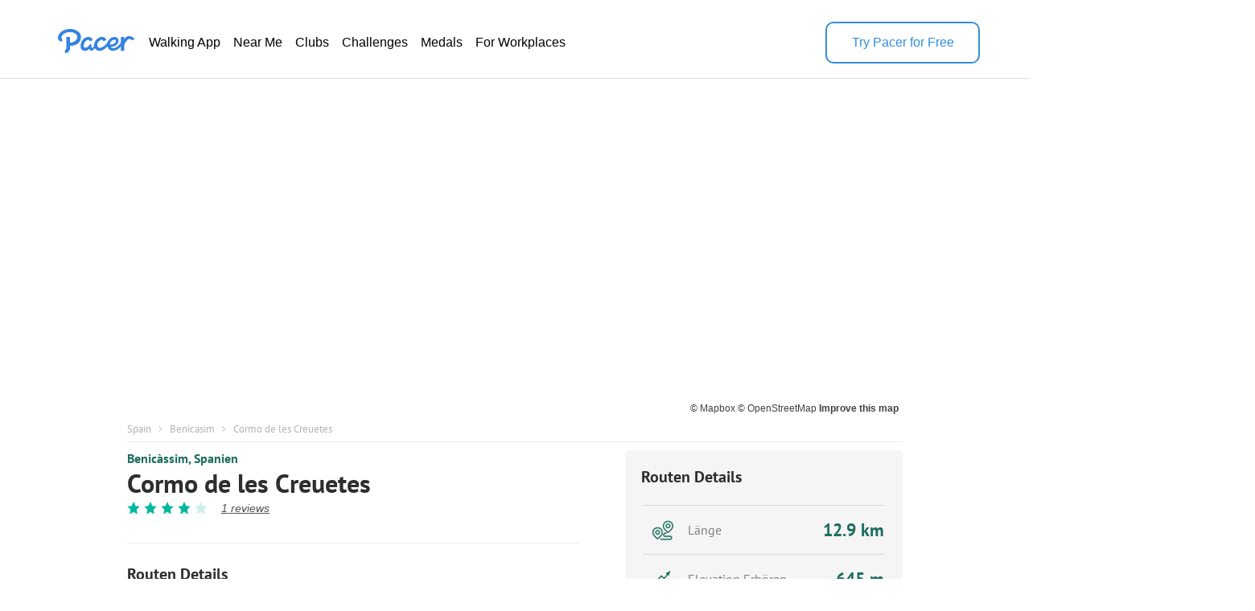

--- FILE ---
content_type: text/html; charset=utf-8
request_url: https://www.mypacer.com/route/map/363430?language=de
body_size: 71649
content:
<!DOCTYPE html><html><head><meta charset="utf-8"><meta name="viewport" content="width=device-width,minimum-scale=1,initial-scale=1"><link href="//cdn.pacer.cc/js/live_tracking/mapbox.css" rel="preload" as="style" onload="this.rel='stylesheet'"><link href="https://api.mapbox.com/mapbox-gl-js/v2.11.0/mapbox-gl.css" rel="stylesheet">
<script src="https://api.mapbox.com/mapbox-gl-js/v2.11.0/mapbox-gl.js"></script><style>html, body {
  margin: 0;
}
.container {
  position: relative;
  height: 100vh;
}
#map {
  width: 100%;
  height: 100%;
}
.leaflet-control-container {
  
}
.leaflet-interactive {
  cursor: grab;
}
.my_start_icon, .my_end_icon {
  width: 34px;
  height: 34px;
  background-repeat: no-repeat;
  background-position: center;
  background-size: cover;
  z-index: 999 !important;
}
.my_start_icon {
  background-image: url('https://cdn.pacer.cc/websource/assets/route_detail_map_start.d9e501b3668df9344012dbc27b68e6ae.png');
}

.my_end_icon {
  background-image: url('https://cdn.pacer.cc/websource/assets/route_detail_map_end.9a84043ee3171aea7e2e98b738b9e57b.png');
}
.zoom {
  position: absolute;
  z-index: 1001;
  top: 0;
  left: 0;
  margin-left: 15px;
  margin-top: 15px;
  background-color: #fff;
  border-radius: 5px;
  box-shadow: 0 2px 6px 0 rgba(0, 0, 0, 0.10);
  cursor: initial;
}
.zoom .zoom_divider {
  height: 1px;
  background-color: #DFDFDF;
  margin: 0 auto;
  width: 22px;
}
.zoom .zoom_out,
.zoom .zoom_in {
  width: 40px;
  height: 40px;
  display: flex;
  align-items: center;
  justify-content: center;
}
.zoom .zoom_out img,
.zoom .zoom_in img {
  width: 16px;
}
.options {
  z-index: 1001;
  position: absolute;
  right: 0;
  top: 0;
  margin-right: 15px;
  margin-top: 15px;
  display: flex;
  align-items: center;
}
.options .menu {
  background-color: #fff;
  position: relative;
  border-radius: 5px;
  box-shadow: 0 2px 2px 0px rgba(0, 0, 0, 0.10);
}
.options .menu .current {
  display: flex;
  min-width: 156px;
  padding: 0 10px;
  height: 40px;
  align-items: center;
  justify-content: space-between;
  box-sizing: border-box;
  font-size: 14px;
  color: #565656;
}
.options .menu .current img.donw {
  width: 14px;
  margin-left: 10px;
}
.options .menu .menu_main {
  position: absolute;
  top: 55px;
  left: 0;
  width: 100%;
  background-color: #fff;
  z-index: -1;
  border-bottom-left-radius: 2px;
  border-bottom-right-radius: 2px;
  font-size: 14px;
  border-radius: 5px;
  box-shadow: 0 4px 8px 0 rgba(0,0,0,0.20);
  display: none;
}
.options .menu_main img.up_arrow {
  position: absolute;
  top: -5px;
  left: 10px;
  width: 16px;
  height: 8px;
}
.options .menu_main .menu_item {
  display: flex;
  align-items: center;
  height: 34px;
  padding: 0 10px;
  box-sizing: border-box;
  cursor: pointer;
}
.options .bounds {
  width: 40px;
  height: 40px;
  cursor: initial;
  margin-left: 15px;
  box-shadow: 0 2px 2px 0 rgba(0, 0, 0, 0.10);
  background-color: #fff;
  border-radius: 5px;
}
#echart {
  position: relative;
  overflow: hidden;
  width: 100%;
  height: 75px;
  padding: 0px;
  margin: 0px;
  border-width: 0px;
  cursor: default;
}
#canvas {
  position: absolute;
  left: 0px;
  top: 0px;
  height: 75px;
  user-select: none;
  -webkit-tap-highlight-color: rgba(0, 0, 0, 0);
  padding: 0px;
  margin: 0px;
  border-width: 0px;
}
#echart_main {
  height: 75px;
  flex: 1;
}
.echart_main_wrap {
  position: absolute;
  height: 100px;
  left: 0;
  right: 0;
  bottom: 0;
  background-image: linear-gradient(-180deg, rgba(0,0,0,0.0) 0%, rgba(0, 0, 0, 0.65) 50%, rgba(0,0,0,0.0) 100%);
  display: flex;
  align-items: flex-end;
  padding: 0 18px 10px;
  box-sizing: border-box;
  z-index: 1;
  opacity: 0.78;
}
.photo_point {
  width: 12px;
  height: 12px;
  background: #dfdfdf;
  border-radius: 100px;
  border: 3px solid #3288ff;
}
.way_point {
  width: 20px;
  height: 20px;
  background: #000;
  border-radius: 100px;
  border: 3px solid #fff;
  font-size: 10px;
  display: flex;
  align-items: center;
  justify-content: center;
  color: #fff;
}

@media screen and (max-width: 500px){
}</style></head><body><div class="container"><div id="map"><div class="zoom"><div class="zoom_in"><img src="https://cdn.pacer.cc/share/img/zoom_in.b0852e9d.png"></div><div class="zoom_divider"></div><div class="zoom_out"><img src="https://cdn.pacer.cc/share/img/zoom_out.5dba8142.png"></div></div><div class="options"><div class="menu"><div class="current toggle_map_type"><div class="current_map_type">Straßen</div><img class="donw" src="https://cdn.pacer.cc/share/img/down_arrow.4c4c82a6.svg"></div><div class="menu_main map_types"><img class="up_arrow" src="https://cdn.pacer.cc/share/img/up_arrow.89d2fbd2.svg"><div class="menu_item map_type_item" data-key="standard_map">Straßen</div><div class="menu_item map_type_item" data-key="terrain">Satellit</div><div class="menu_item map_type_item" data-key="outdoors">Im Freien</div><div class="menu_item map_type_item" data-key="dark">Dunkel</div></div></div><img class="bounds" src="https://cdn.pacer.cc/share/img/bounds_icon.dc16e3bf.svg"></div></div></div><script async>/**
 * Created by liaojing on 2022/11/18.
 */
function drawLineChart(labels, heightArr, elevGain, unitIsMetric) {
  // init
  const echartRef = document.querySelector('#echart')
  const canvasRef = document.querySelector('#canvas')
  canvasRef.width = d(echartRef.clientWidth)
  canvasRef.height = d(echartRef.clientHeight)
  let dotIndex = 0, drawBatch = Math.max(labels.length / 80, 1), unit = unitIsMetric ? 'm' : 'ft'
  let xStart = 0, xEnd = d(echartRef.clientWidth), yStart = d(10), yEnd = d(60), textXOffset = d(30), textMiniGap = d(12) 
  const canvas = document.getElementById("canvas")
  const ctx = canvas.getContext("2d")

  // calculate the edge value
  const [labelMin, labelMax] = labels.reduce(([x1, x2], y) => [x1 > y ? y : x1, x2 < y ? y : x2], [Infinity, 0])
  const [heightMin, heightMax] = heightArr.reduce(([x1, x2], y) => [x1 > y ? y : x1, x2 < y ? y : x2], [Infinity, 0])
  const [yMin, yMax]= [Math.floor(heightMin - elevGain / 5.0), Math.max(Math.ceil(heightMax), 1)]

  // draw axis label
  ctx.fillStyle = "#fff"
  ctx.font = d(12) + "px sans-serif"
  ctx.textAlign = 'right'
  const middleYValue = (yMax - yMin) < 10 ? (yMin + yMax) / 2 : Math.floor((yMin + yMax) / 2)
  xStart = Math.max(ctx.measureText(middleYValue + unit).width, ctx.measureText(yMin + unit).width, ctx.measureText(yMax + unit).width)
  ctx.fillText(yMax + unit, xStart, yStart + textMiniGap / 2)
  ctx.fillText(yMin + unit, xStart, yEnd + textMiniGap / 2)
  ctx.fillText(middleYValue + unit, xStart, (yStart + yEnd + textMiniGap) / 2)
  xStart += d(10)
  ctx.textAlign = 'start'
  unit = unitIsMetric ? 'km' : 'mi'
  Array.from({length: 6}).forEach((_, i) => {
    const precision = labelMax >= 5 ? 0 : labelMax >= 0.5 ? 1 : labelMax >= 0.05 ? 2 : 3
    const part = +(labelMax / 5).toFixed(precision)
    ctx.fillText((part * i).toFixed(i == 0 ? 0 : precision) + unit, (xEnd - xStart - textXOffset) * part * i / labelMax + xStart, yEnd + textMiniGap)
  })
  
  // draw axis
  drawLine({x: xStart, y: yEnd}, {x: xEnd, y: yEnd}, 'axis')
  drawDashedLine({x: xStart, y: yStart}, {x: xEnd, y: yStart})
  drawDashedLine({x: xStart, y: (yStart + yEnd) / 2}, {x: xEnd, y: (yStart + yEnd) / 2})

  // animate
  animate()
  function animate() {
    if (dotIndex === labels.length - 1) return
    const leftDots = labels.length - dotIndex - 1
    const drawTimes =  Math.min(leftDots, drawBatch)
    for (let k = 0; k < drawTimes; k++) {
      const x1 = xStart + (xEnd - xStart - textXOffset / 2) * (labels[dotIndex] - labelMin) / (labelMax - labelMin)
      const x2 = xStart + (xEnd - xStart - textXOffset / 2)  * (labels[dotIndex+1] - labelMin) / (labelMax - labelMin)
      const y1 = yEnd - (yEnd - yStart) * (heightArr[dotIndex] - yMin) / (yMax - yMin)
      const y2 = yEnd - (yEnd - yStart) * (heightArr[dotIndex+1] - yMin) / (yMax - yMin)
      drawLine({x: x1, y: y1}, {x: x2, y: y2}, 'line')
      dotIndex++ 
    }
    window.requestAnimationFrame(animate);
  }

  function drawLine(p1, p2, type) {
    const {x: x1, y: y1} = p1
    const {x: x2, y: y2} = p2
    ctx.save();
    ctx.beginPath();
    ctx.lineCap = "round";
    ctx.lineJoin = "round";
    ctx.moveTo(x1, y1);
    ctx.lineTo(x2, y2);
    if (type === 'axis') {
      ctx.lineWidth = d(1.5);
      ctx.strokeStyle = 'rgba(255, 255, 255, 0.75)';
    } else {
      ctx.lineWidth = d(2);
      ctx.strokeStyle = 'rgba(255, 255, 255, 0.8)';
    }
    ctx.stroke();
    ctx.restore();
  }

  function drawDashedLine(p1, p2) {
    ctx.save();
    const {x: x1, y: y1} = p1
    const {x: x2, y: y2} = p2
    ctx.beginPath();
    ctx.lineWidth = d(1.5);
    ctx.setLineDash([d(5), d(5)]);
    ctx.moveTo(x1, y1);
    ctx.lineTo(x2, y2);
    ctx.strokeStyle = "rgba(216, 216, 216, 0.4)";
    ctx.stroke();
    ctx.restore();
  }

  function d(pixel) {
    const devicePixelRatio = window.devicePixelRatio || 1
    return pixel * devicePixelRatio
  }
}</script><script async>var store = {
  map: null,
  points: ([[40.039697,0.027496],[40.039733,0.027423],[40.039771,0.027353],[40.039813,0.027286],[40.039858,0.027223],[40.039906,0.027166],[40.039958,0.027112],[40.040011,0.02706],[40.040064,0.02701],[40.040116,0.02696],[40.040167,0.026915],[40.040219,0.026871],[40.040271,0.026826],[40.040324,0.026779],[40.040372,0.026736],[40.040411,0.026701],[40.040453,0.026663],[40.040498,0.026623],[40.040541,0.026581],[40.040585,0.026538],[40.04063,0.026492],[40.040676,0.026439],[40.040722,0.026381],[40.040769,0.026324],[40.040818,0.026266],[40.040869,0.026212],[40.040923,0.026163],[40.040979,0.026121],[40.041036,0.026079],[40.041094,0.02604],[40.041153,0.026005],[40.041212,0.025971],[40.04127,0.025939],[40.041328,0.025908],[40.041385,0.02588],[40.041442,0.025853],[40.041498,0.025826],[40.041554,0.025798],[40.041608,0.025768],[40.041663,0.025734],[40.041717,0.0257],[40.041772,0.025664],[40.041828,0.025629],[40.041884,0.025596],[40.04194,0.025564],[40.041997,0.025533],[40.042053,0.025501],[40.042108,0.025468],[40.042164,0.025435],[40.042219,0.025399],[40.042273,0.02536],[40.042324,0.025318],[40.042373,0.025272],[40.042421,0.025221],[40.04246,0.025175],[40.042505,0.025118],[40.042545,0.025056],[40.042582,0.02499],[40.042616,0.02492],[40.042647,0.024849],[40.042677,0.024776],[40.042705,0.024703],[40.042732,0.024627],[40.042754,0.024562],[40.042777,0.024496],[40.042801,0.024432],[40.042831,0.024356],[40.042862,0.024279],[40.042894,0.024204],[40.042928,0.024128],[40.042962,0.024055],[40.042996,0.023985],[40.043032,0.023917],[40.04307,0.02385],[40.043113,0.023787],[40.043157,0.023728],[40.043201,0.02367],[40.043247,0.023613],[40.043294,0.023555],[40.043344,0.023499],[40.043396,0.023446],[40.043451,0.023398],[40.043508,0.023356],[40.043565,0.023312],[40.043621,0.023269],[40.043679,0.023228],[40.043739,0.023195],[40.0438,0.023165],[40.04386,0.023136],[40.043918,0.023111],[40.043977,0.02309],[40.044038,0.02307],[40.044099,0.023051],[40.044162,0.023029],[40.044227,0.023005],[40.044291,0.02298],[40.044353,0.022954],[40.044415,0.022927],[40.044478,0.022896],[40.044542,0.022866],[40.044606,0.022846],[40.044671,0.022839],[40.044736,0.022843],[40.044799,0.022853],[40.04486,0.022865],[40.044922,0.022881],[40.044983,0.022899],[40.045044,0.02292],[40.045104,0.022944],[40.045161,0.022969],[40.045218,0.022997],[40.045274,0.023026],[40.04533,0.023053],[40.045388,0.023071],[40.045448,0.023081],[40.045511,0.02309],[40.045574,0.023104],[40.045636,0.023121],[40.045699,0.023138],[40.045762,0.023155],[40.045824,0.023173],[40.045886,0.023196],[40.045948,0.023219],[40.04601,0.023239],[40.046071,0.023256],[40.046135,0.023271],[40.046195,0.023285],[40.046256,0.0233],[40.046315,0.023316],[40.046375,0.02333],[40.046436,0.023342],[40.0465,0.023348],[40.046566,0.023343],[40.04663,0.023328],[40.046693,0.023305],[40.046754,0.023278],[40.046816,0.023248],[40.046877,0.023215],[40.046938,0.023173],[40.046997,0.02313],[40.047055,0.023092],[40.047113,0.023059],[40.047173,0.023029],[40.047235,0.023003],[40.047294,0.022975],[40.047353,0.022944],[40.04741,0.022911],[40.047465,0.022873],[40.047517,0.02283],[40.047559,0.022791],[40.047601,0.022755],[40.047643,0.022722],[40.047682,0.022692],[40.047722,0.022657],[40.04776,0.022619],[40.047806,0.022574],[40.047856,0.022529],[40.04791,0.022489],[40.047967,0.022453],[40.048026,0.022421],[40.048088,0.022399],[40.048152,0.022384],[40.048217,0.022375],[40.048282,0.022374],[40.04835,0.022376],[40.048416,0.022382],[40.048482,0.02239],[40.048543,0.022401],[40.048603,0.022413],[40.048664,0.022426],[40.048725,0.022436],[40.048779,0.022445],[40.048835,0.022449],[40.048894,0.022456],[40.048953,0.022467],[40.04901,0.022473],[40.049068,0.022472],[40.049127,0.022467],[40.049187,0.022455],[40.049248,0.022437],[40.049308,0.022418],[40.049367,0.022395],[40.049426,0.02237],[40.049488,0.022347],[40.049551,0.02232],[40.049613,0.022292],[40.049677,0.022263],[40.049743,0.022236],[40.049797,0.022215],[40.049849,0.022193],[40.049912,0.022165],[40.049975,0.02214],[40.050036,0.022121],[40.050086,0.022108],[40.050117,0.022101],[40.050148,0.022095],[40.050182,0.02209],[40.050216,0.022083],[40.050246,0.022071],[40.050274,0.022059],[40.050301,0.022048],[40.050334,0.022037],[40.050372,0.022029],[40.050415,0.022022],[40.05046,0.022013],[40.050507,0.021997],[40.050556,0.021975],[40.050607,0.021949],[40.050661,0.02192],[40.050715,0.02189],[40.05077,0.02186],[40.050825,0.02183],[40.050878,0.021796],[40.050932,0.02176],[40.050986,0.021724],[40.051041,0.02169],[40.051098,0.021664],[40.051159,0.021643],[40.051222,0.021622],[40.051283,0.021601],[40.051344,0.02158],[40.051405,0.02156],[40.051468,0.021543],[40.051532,0.021527],[40.051597,0.021512],[40.051662,0.021498],[40.051728,0.021484],[40.051797,0.021476],[40.051866,0.021476],[40.051934,0.021483],[40.052001,0.021494],[40.052066,0.021507],[40.052128,0.021524],[40.05219,0.021545],[40.052251,0.021569],[40.052313,0.021594],[40.052375,0.021621],[40.052427,0.021647],[40.052478,0.02167],[40.05253,0.02169],[40.052581,0.02171],[40.052642,0.021733],[40.052703,0.021757],[40.052762,0.021787],[40.052821,0.021812],[40.052881,0.021832],[40.052942,0.021851],[40.053003,0.02187],[40.053057,0.021888],[40.05311,0.021907],[40.053165,0.021926],[40.053222,0.021943],[40.053281,0.021958],[40.053341,0.021972],[40.053402,0.021981],[40.053463,0.021991],[40.053528,0.021996],[40.053593,0.022],[40.05366,0.021996],[40.053728,0.021985],[40.053793,0.021972],[40.053861,0.021959],[40.053928,0.021944],[40.053994,0.021924],[40.054059,0.021901],[40.054121,0.021873],[40.054182,0.021848],[40.054241,0.021825],[40.0543,0.021797],[40.054359,0.021766],[40.054414,0.021737],[40.054471,0.021709],[40.05453,0.021682],[40.054592,0.02166],[40.054656,0.021645],[40.054723,0.021637],[40.05479,0.021637],[40.054859,0.021643],[40.054926,0.021653],[40.054992,0.021661],[40.055055,0.021668],[40.055117,0.021673],[40.055179,0.021676],[40.055236,0.021676],[40.055293,0.021674],[40.055351,0.021669],[40.055407,0.021655],[40.055467,0.021642],[40.055528,0.021637],[40.055591,0.021645],[40.05565,0.02166],[40.055707,0.021684],[40.055762,0.021713],[40.055814,0.021748],[40.055864,0.021784],[40.055916,0.021815],[40.055969,0.02184],[40.056016,0.021868],[40.056068,0.021893],[40.056125,0.02191],[40.056188,0.021918],[40.056252,0.021916],[40.056309,0.0219],[40.056358,0.021862],[40.056399,0.021808],[40.056439,0.021748],[40.056484,0.021695],[40.056533,0.021663],[40.056585,0.021651],[40.056635,0.021659],[40.056683,0.021684],[40.056731,0.021722],[40.056784,0.021763],[40.056837,0.021804],[40.056887,0.021852],[40.056941,0.021901],[40.056993,0.021949],[40.057044,0.021989],[40.057093,0.02202],[40.057143,0.022047],[40.057194,0.022069],[40.057243,0.022081],[40.057287,0.022086],[40.057334,0.022088],[40.057375,0.022084],[40.057418,0.022079],[40.057459,0.022076],[40.057501,0.022073],[40.057544,0.022067],[40.057587,0.022059],[40.057629,0.02205],[40.057681,0.02204],[40.057735,0.022026],[40.05779,0.022012],[40.057844,0.021995],[40.057895,0.021972],[40.057941,0.021943],[40.057981,0.021905],[40.058016,0.021863],[40.058045,0.021817],[40.058071,0.021771],[40.058096,0.021725],[40.058119,0.021676],[40.058138,0.02162],[40.058156,0.021562],[40.058175,0.021502],[40.058195,0.02144],[40.058221,0.021382],[40.058252,0.021325],[40.058288,0.021273],[40.058327,0.021223],[40.058368,0.021174],[40.058414,0.021127],[40.058463,0.021079],[40.058514,0.021033],[40.058564,0.020986],[40.05861,0.020934],[40.058654,0.020877],[40.058693,0.020816],[40.058724,0.020748],[40.05875,0.020676],[40.058769,0.0206],[40.05878,0.020519],[40.058783,0.02044],[40.058778,0.020362],[40.058767,0.020284],[40.058749,0.020209],[40.05873,0.020136],[40.058709,0.020066],[40.058691,0.019998],[40.058673,0.019934],[40.058656,0.019873],[40.058638,0.019813],[40.058618,0.019757],[40.058594,0.019706],[40.058563,0.019655],[40.05853,0.019605],[40.058498,0.019557],[40.058471,0.019505],[40.058449,0.019448],[40.058433,0.019387],[40.058425,0.019325],[40.058424,0.019256],[40.058425,0.01918],[40.058426,0.019101],[40.058431,0.019024],[40.058439,0.018947],[40.058452,0.01887],[40.058474,0.018796],[40.0585,0.018738],[40.058529,0.018683],[40.058557,0.018628],[40.058585,0.018575],[40.058615,0.018523],[40.058644,0.018473],[40.058677,0.018412],[40.058708,0.018351],[40.058737,0.018299],[40.058766,0.018266],[40.058795,0.018237],[40.058824,0.018207],[40.058853,0.018178],[40.058876,0.018156],[40.058895,0.018146],[40.058909,0.01814],[40.058921,0.018125],[40.058933,0.0181],[40.058945,0.018066],[40.058955,0.018034],[40.05896,0.01801],[40.058963,0.017981],[40.058969,0.017945],[40.058974,0.017904],[40.058976,0.017869],[40.05898,0.017832],[40.058984,0.017784],[40.058987,0.017731],[40.05899,0.017673],[40.058996,0.017613],[40.059006,0.017551],[40.059019,0.017489],[40.059037,0.017424],[40.059058,0.01736],[40.059084,0.017295],[40.059113,0.017231],[40.059149,0.017172],[40.059194,0.017126],[40.059247,0.017096],[40.059305,0.017078],[40.059365,0.017072],[40.059421,0.017061],[40.059474,0.017042],[40.059519,0.017021],[40.059554,0.017005],[40.059579,0.016997],[40.059599,0.016986],[40.059612,0.016974],[40.059616,0.016968],[40.05962,0.016969],[40.059621,0.016971],[40.059618,0.016975],[40.059614,0.01698],[40.059609,0.016985],[40.059603,0.016989],[40.059597,0.016994],[40.059591,0.016998],[40.059586,0.017002],[40.059571,0.016997],[40.059556,0.01698],[40.059542,0.016953],[40.059525,0.016917],[40.059507,0.016877],[40.059482,0.016834],[40.059453,0.016795],[40.059428,0.016762],[40.05941,0.016738],[40.059397,0.016721],[40.059388,0.01671],[40.059375,0.016703],[40.059355,0.016687],[40.059329,0.016662],[40.059301,0.016626],[40.059275,0.016581],[40.059252,0.016525],[40.059231,0.016462],[40.05922,0.016396],[40.059221,0.016333],[40.059233,0.016272],[40.059257,0.016216],[40.059289,0.016165],[40.059328,0.01612],[40.05937,0.016078],[40.059409,0.016035],[40.059445,0.015992],[40.059474,0.015946],[40.059492,0.015892],[40.059507,0.015835],[40.059519,0.015774],[40.059531,0.015712],[40.059545,0.01565],[40.059561,0.01559],[40.059582,0.015533],[40.05961,0.015481],[40.059639,0.01543],[40.05967,0.01538],[40.059698,0.015341],[40.059725,0.015305],[40.059751,0.015269],[40.059773,0.01523],[40.059793,0.01519],[40.059812,0.01515],[40.059832,0.015101],[40.059847,0.015044],[40.059857,0.01498],[40.059863,0.014913],[40.059864,0.01484],[40.059863,0.014767],[40.059864,0.014698],[40.059865,0.014631],[40.059864,0.014562],[40.059863,0.014492],[40.059862,0.014431],[40.059864,0.014372],[40.059871,0.014304],[40.059877,0.014234],[40.05988,0.014164],[40.05988,0.014093],[40.059877,0.014021],[40.059872,0.013949],[40.059865,0.013879],[40.059858,0.01381],[40.059852,0.013743],[40.059848,0.013679],[40.059843,0.013616],[40.059836,0.013553],[40.059826,0.01349],[40.059814,0.013425],[40.059804,0.013355],[40.059796,0.013281],[40.059788,0.013212],[40.059788,0.013158],[40.059788,0.013123],[40.059788,0.013102],[40.059784,0.013097],[40.059786,0.013086],[40.059787,0.013064],[40.059785,0.01303],[40.05979,0.012988],[40.059805,0.01294],[40.059831,0.01289],[40.059866,0.012837],[40.0599,0.012778],[40.059919,0.01272],[40.05992,0.012672],[40.059911,0.012626],[40.059893,0.012582],[40.059866,0.01253],[40.059831,0.01248],[40.059795,0.012425],[40.059765,0.012364],[40.05975,0.012301],[40.059745,0.012243],[40.059748,0.012189],[40.059754,0.012129],[40.059754,0.012067],[40.059746,0.012003],[40.059732,0.011941],[40.059711,0.011879],[40.059683,0.01182],[40.059651,0.011765],[40.059617,0.011712],[40.059591,0.011663],[40.059571,0.011628],[40.059556,0.011609],[40.059545,0.0116],[40.059539,0.011598],[40.059535,0.011602],[40.059538,0.011609],[40.059543,0.011619],[40.059548,0.011629],[40.059557,0.011634],[40.059565,0.01163],[40.059573,0.011626],[40.059579,0.011624],[40.059585,0.011623],[40.059589,0.011623],[40.059592,0.011629],[40.059594,0.011641],[40.059596,0.011659],[40.059602,0.011681],[40.059598,0.0117],[40.059587,0.011702],[40.059576,0.011705],[40.059572,0.011714],[40.059567,0.011715],[40.059555,0.011701],[40.059539,0.011673],[40.059517,0.011633],[40.059494,0.011583],[40.059474,0.011524],[40.059457,0.01146],[40.059441,0.011392],[40.059427,0.011317],[40.059415,0.011236],[40.059404,0.011153],[40.059395,0.011067],[40.059386,0.010977],[40.059387,0.010886],[40.0594,0.01081],[40.059422,0.010742],[40.059451,0.010679],[40.059484,0.010623],[40.059524,0.010558],[40.059562,0.010492],[40.059586,0.010427],[40.059591,0.010363],[40.05958,0.0103],[40.059552,0.010238],[40.059514,0.010177],[40.05947,0.010114],[40.059425,0.010047],[40.059378,0.00998],[40.059326,0.009921],[40.059271,0.009873],[40.059216,0.009827],[40.059163,0.009778],[40.059119,0.009721],[40.059087,0.009655],[40.059071,0.009587],[40.059066,0.009514],[40.059065,0.009437],[40.059062,0.009358],[40.059052,0.009279],[40.059036,0.009201],[40.059015,0.009122],[40.058993,0.009057],[40.058968,0.008979],[40.058945,0.008899],[40.058922,0.00882],[40.058901,0.008742],[40.058882,0.008664],[40.058867,0.008586],[40.058854,0.008507],[40.058847,0.00843],[40.058851,0.008353],[40.058863,0.008275],[40.058882,0.008198],[40.058905,0.008122],[40.058933,0.008048],[40.058967,0.007976],[40.059003,0.007906],[40.059041,0.00784],[40.059083,0.007777],[40.059126,0.007709],[40.059173,0.007643],[40.05922,0.007576],[40.059267,0.007514],[40.059317,0.007458],[40.059369,0.007403],[40.059422,0.007347],[40.059475,0.007292],[40.059529,0.00724],[40.059586,0.007192],[40.059644,0.007146],[40.059702,0.007099],[40.059754,0.007047],[40.059792,0.006989],[40.059817,0.006934],[40.059822,0.006883],[40.059802,0.006839],[40.059763,0.006802],[40.05971,0.006775],[40.059645,0.006756],[40.059573,0.00674],[40.059498,0.006727],[40.059423,0.006723],[40.059363,0.006725],[40.059311,0.006733],[40.059258,0.006738],[40.059204,0.006737],[40.059149,0.006734],[40.059094,0.006728],[40.059037,0.006721],[40.058978,0.006717],[40.058919,0.006711],[40.05886,0.006698],[40.058802,0.006685],[40.058744,0.006675],[40.058685,0.006672],[40.058634,0.006674],[40.058584,0.006673],[40.058536,0.006668],[40.058489,0.006661],[40.058443,0.006651],[40.058398,0.006638],[40.058343,0.006621],[40.058298,0.006607],[40.058253,0.006593],[40.058208,0.006576],[40.058155,0.006554],[40.058101,0.006537],[40.058045,0.006527],[40.05799,0.006524],[40.057938,0.006535],[40.057885,0.006555],[40.057834,0.006557],[40.057785,0.006542],[40.057739,0.006514],[40.057713,0.006469],[40.05771,0.006413],[40.057725,0.006354],[40.057752,0.006295],[40.057778,0.006233],[40.057792,0.006171],[40.057793,0.00611],[40.057794,0.006043],[40.057798,0.005974],[40.057811,0.005906],[40.05783,0.005843],[40.057851,0.005782],[40.057872,0.00572],[40.057894,0.00566],[40.057922,0.005612],[40.057957,0.00558],[40.057989,0.005551],[40.058018,0.005527],[40.058049,0.005514],[40.058084,0.00551],[40.05812,0.005505],[40.058152,0.005495],[40.058187,0.005486],[40.058225,0.005482],[40.058263,0.005484],[40.058302,0.005488],[40.058339,0.00549],[40.058375,0.005486],[40.058412,0.005476],[40.058449,0.005471],[40.058481,0.005476],[40.058513,0.005481],[40.058552,0.005482],[40.058594,0.005482],[40.058638,0.005481],[40.058682,0.005476],[40.058726,0.005472],[40.058768,0.005472],[40.058811,0.005472],[40.05885,0.005471],[40.058883,0.005472],[40.058907,0.005472],[40.058932,0.005472],[40.058958,0.005469],[40.058986,0.005465],[40.059014,0.005463],[40.059043,0.005463],[40.059074,0.005464],[40.059106,0.005461],[40.059136,0.005452],[40.059163,0.005432],[40.059181,0.005401],[40.059182,0.005361],[40.059168,0.005315],[40.059144,0.005266],[40.059114,0.005215],[40.059084,0.005166],[40.059051,0.005116],[40.059021,0.005065],[40.058998,0.005012],[40.058981,0.004958],[40.058979,0.004906],[40.058989,0.00486],[40.059011,0.004823],[40.059042,0.004797],[40.059075,0.004773],[40.059113,0.004753],[40.059155,0.004735],[40.059198,0.004721],[40.059233,0.004711],[40.05926,0.004706],[40.059279,0.004706],[40.059292,0.004708],[40.059299,0.004711],[40.059302,0.004716],[40.059302,0.004716],[40.059309,0.004713],[40.05932,0.004707],[40.059336,0.004697],[40.059355,0.004685],[40.059378,0.00467],[40.059401,0.00465],[40.059429,0.004625],[40.059459,0.004597],[40.05949,0.004566],[40.059526,0.004535],[40.059566,0.004504],[40.059607,0.004476],[40.059645,0.004449],[40.059683,0.004427],[40.059721,0.004407],[40.059754,0.004388],[40.059788,0.004371],[40.059821,0.004352],[40.059854,0.004332],[40.059886,0.00431],[40.059917,0.004289],[40.059947,0.004265],[40.059973,0.004232],[40.059996,0.004193],[40.060018,0.004152],[40.060042,0.004112],[40.060068,0.004075],[40.060093,0.004047],[40.060115,0.004032],[40.060131,0.004035],[40.060141,0.004053],[40.060147,0.004082],[40.060153,0.00412],[40.060164,0.004166],[40.060178,0.004218],[40.060195,0.004276],[40.060215,0.004338],[40.060236,0.004401],[40.060257,0.00446],[40.060274,0.004515],[40.06029,0.004571],[40.060313,0.004622],[40.060345,0.004659],[40.060382,0.004679],[40.060418,0.004681],[40.060452,0.004671],[40.060483,0.00465],[40.060512,0.004621],[40.060537,0.004585],[40.060558,0.004542],[40.06057,0.004492],[40.060579,0.004437],[40.060586,0.004381],[40.060591,0.004322],[40.06059,0.004256],[40.060585,0.004184],[40.060578,0.00411],[40.060568,0.004035],[40.060559,0.00396],[40.060551,0.003886],[40.060548,0.003814],[40.060547,0.003745],[40.060548,0.003673],[40.06055,0.003606],[40.060549,0.003561],[40.060541,0.003535],[40.060534,0.003521],[40.060529,0.003515],[40.06053,0.003499],[40.060536,0.003476],[40.060547,0.003446],[40.060569,0.003423],[40.060592,0.003419],[40.060617,0.003435],[40.060641,0.003469],[40.060661,0.003509],[40.060683,0.003554],[40.060705,0.003602],[40.060728,0.003653],[40.060758,0.003696],[40.060791,0.00373],[40.060831,0.003754],[40.060872,0.003764],[40.060916,0.003764],[40.060963,0.003755],[40.061009,0.003737],[40.061053,0.003712],[40.061086,0.003681],[40.061119,0.003651],[40.061149,0.003621],[40.061171,0.003595],[40.061187,0.003575],[40.061197,0.003559],[40.061202,0.003544],[40.061205,0.003524],[40.061208,0.003495],[40.061211,0.003459],[40.061216,0.003421],[40.061224,0.003383],[40.061233,0.00334],[40.061241,0.003295],[40.061247,0.003256],[40.061253,0.003226],[40.061262,0.003201],[40.061277,0.003181],[40.061297,0.003167],[40.061323,0.003156],[40.061354,0.003147],[40.061388,0.003141],[40.061419,0.003137],[40.061442,0.003136],[40.061459,0.003138],[40.06147,0.003141],[40.061476,0.003144],[40.061479,0.003149],[40.061483,0.003147],[40.061495,0.00314],[40.061507,0.003132],[40.061521,0.003122],[40.06154,0.003104],[40.061564,0.003081],[40.061591,0.003057],[40.061621,0.003029],[40.061655,0.002997],[40.061689,0.002959],[40.061714,0.00293],[40.061739,0.0029],[40.061768,0.002866],[40.061804,0.00283],[40.061841,0.002798],[40.061876,0.002767],[40.061909,0.002733],[40.061934,0.002707],[40.06195,0.002683],[40.061965,0.002649],[40.061983,0.002607],[40.062012,0.002566],[40.062048,0.002521],[40.062082,0.002465],[40.062114,0.002401],[40.062146,0.002334],[40.062184,0.00227],[40.062229,0.002216],[40.062277,0.002174],[40.062326,0.002146],[40.062377,0.002135],[40.062432,0.002136],[40.062489,0.002143],[40.062547,0.00215],[40.062605,0.00216],[40.06266,0.002176],[40.062714,0.00219],[40.062764,0.002199],[40.062804,0.002201],[40.062842,0.002197],[40.062876,0.00219],[40.062909,0.002177],[40.062943,0.002161],[40.062975,0.00215],[40.063015,0.002142],[40.063056,0.002142],[40.0631,0.00215],[40.063144,0.002168],[40.063185,0.002201],[40.063225,0.002244],[40.063266,0.002295],[40.063305,0.002345],[40.063344,0.002394],[40.063382,0.002447],[40.063419,0.002501],[40.063457,0.002553],[40.063488,0.002609],[40.063509,0.002667],[40.063531,0.002724],[40.063542,0.002785],[40.063543,0.002837],[40.063538,0.002892],[40.063528,0.002945],[40.063516,0.003009],[40.063506,0.003073],[40.063491,0.003143],[40.06347,0.003211],[40.06345,0.003275],[40.063436,0.003333],[40.063426,0.003385],[40.063418,0.003438],[40.063414,0.003493],[40.063413,0.003549],[40.06342,0.003602],[40.063436,0.003651],[40.063456,0.0037],[40.063481,0.003743],[40.06351,0.003782],[40.06354,0.003822],[40.063564,0.003865],[40.063593,0.003908],[40.063624,0.003955],[40.063651,0.004006],[40.063677,0.00406],[40.063704,0.004112],[40.06373,0.004161],[40.06375,0.004208],[40.063766,0.004259],[40.063781,0.004309],[40.063792,0.004356],[40.063808,0.004393],[40.063834,0.004413],[40.063866,0.004422],[40.063904,0.004431],[40.063944,0.00444],[40.063982,0.004441],[40.064018,0.004437],[40.064054,0.00443],[40.06409,0.004412],[40.064127,0.004391],[40.064164,0.004375],[40.064201,0.004358],[40.064239,0.004338],[40.064278,0.00432],[40.064317,0.004305],[40.064354,0.004303],[40.064388,0.004318],[40.064422,0.004343],[40.064456,0.004374],[40.064494,0.004404],[40.06453,0.004433],[40.06456,0.004467],[40.06459,0.004492],[40.064619,0.0045],[40.064645,0.004494],[40.064672,0.004481],[40.06469,0.004457],[40.064699,0.00442],[40.064703,0.004375],[40.064703,0.004326],[40.0647,0.004273],[40.064691,0.00422],[40.064678,0.004167],[40.064657,0.004113],[40.064636,0.004058],[40.064613,0.004003],[40.064588,0.003952],[40.064561,0.003901],[40.064537,0.00385],[40.064514,0.0038],[40.064494,0.003751],[40.064478,0.003701],[40.06446,0.003653],[40.064455,0.003607],[40.06446,0.003571],[40.064473,0.00355],[40.064492,0.003539],[40.064521,0.003538],[40.064549,0.003532],[40.064571,0.00352],[40.06459,0.003504],[40.064606,0.003484],[40.064616,0.003462],[40.06462,0.003435],[40.064621,0.003403],[40.064619,0.003366],[40.064613,0.003322],[40.064605,0.003281],[40.064598,0.003241],[40.064598,0.003202],[40.064607,0.003175],[40.064621,0.003159],[40.064638,0.003154],[40.064657,0.003156],[40.064682,0.003163],[40.064711,0.003181],[40.064744,0.003207],[40.064776,0.003236],[40.0648,0.003261],[40.064817,0.003282],[40.064828,0.003298],[40.064836,0.00331],[40.064839,0.00332],[40.06484,0.003326],[40.064839,0.00333],[40.064836,0.003334],[40.064835,0.003338],[40.064833,0.003339],[40.064831,0.00334],[40.064828,0.00334],[40.064826,0.003339],[40.064823,0.003338],[40.06482,0.003343],[40.064824,0.003355],[40.064837,0.003366],[40.064853,0.003373],[40.064875,0.003376],[40.064901,0.003377],[40.064924,0.00336],[40.064945,0.00333],[40.064963,0.003294],[40.064979,0.003251],[40.064997,0.003208],[40.065017,0.003169],[40.065039,0.003135],[40.065059,0.003101],[40.065081,0.00307],[40.065103,0.003048],[40.065126,0.003031],[40.065153,0.003013],[40.065184,0.003],[40.065217,0.002986],[40.065247,0.002967],[40.065278,0.002951],[40.065309,0.002942],[40.065341,0.00293],[40.065373,0.002911],[40.065403,0.002885],[40.065428,0.00285],[40.065449,0.002807],[40.065469,0.002755],[40.06549,0.002699],[40.065514,0.002641],[40.065539,0.002584],[40.065564,0.002526],[40.06559,0.002468],[40.065618,0.002409],[40.065649,0.002351],[40.065679,0.002291],[40.06571,0.002229],[40.06574,0.002166],[40.065774,0.002106],[40.065809,0.002046],[40.065843,0.001985],[40.065877,0.001924],[40.065909,0.001862],[40.065936,0.001799],[40.065949,0.001734],[40.065949,0.001669],[40.065931,0.001613],[40.0659,0.00157],[40.065861,0.001533],[40.065818,0.001497],[40.065783,0.001462],[40.065765,0.001425],[40.065764,0.001393],[40.065776,0.001367],[40.065796,0.00134],[40.065823,0.001316],[40.065851,0.00129],[40.065881,0.00126],[40.065915,0.001234],[40.065952,0.001218],[40.06599,0.001204],[40.066026,0.001189],[40.066058,0.001173],[40.066091,0.00116],[40.066124,0.001149],[40.066156,0.001137],[40.066187,0.00112],[40.066217,0.0011],[40.066246,0.001082],[40.066283,0.001062],[40.066318,0.001037],[40.066351,0.001016],[40.066383,0.000999],[40.066415,0.000986],[40.066451,0.000978],[40.066488,0.000973],[40.066525,0.000966],[40.06656,0.000955],[40.066594,0.000955],[40.066626,0.000965],[40.066656,0.000984],[40.066686,0.001004],[40.066717,0.001015],[40.066749,0.001019],[40.066781,0.001016],[40.066809,0.001002],[40.066829,0.000978],[40.066846,0.000948],[40.066868,0.000917],[40.066897,0.000891],[40.066921,0.000855],[40.066936,0.000818],[40.066947,0.000777],[40.066957,0.000737],[40.066963,0.000698],[40.066966,0.00066],[40.066968,0.000622],[40.06697,0.000585],[40.066979,0.000549],[40.066993,0.000521],[40.067012,0.000509],[40.067036,0.000508],[40.067065,0.000516],[40.067099,0.000524],[40.067131,0.000531],[40.067161,0.000527],[40.067191,0.000519],[40.067224,0.000509],[40.067254,0.000494],[40.067274,0.000469],[40.067283,0.000436],[40.067283,0.000396],[40.067273,0.000354],[40.067262,0.000305],[40.067245,0.000253],[40.067225,0.000204],[40.067205,0.000155],[40.067186,0.000108],[40.067167,0.000068],[40.067147,0.000033],[40.067131,0.000001],[40.06712,-0.000029],[40.067113,-0.000061],[40.067107,-0.000092],[40.067098,-0.000125],[40.067091,-0.000159],[40.067087,-0.000192],[40.067088,-0.000223],[40.067093,-0.000254],[40.067101,-0.000286],[40.067114,-0.000316],[40.06713,-0.000345],[40.067143,-0.000377],[40.06715,-0.000411],[40.067156,-0.000446],[40.06716,-0.000482],[40.067163,-0.000524],[40.067167,-0.00057],[40.067173,-0.000616],[40.067174,-0.000658],[40.067171,-0.0007],[40.067167,-0.00074],[40.067163,-0.000779],[40.067153,-0.000819],[40.067137,-0.000857],[40.067115,-0.000891],[40.067098,-0.000916],[40.067085,-0.000934],[40.067075,-0.000944],[40.067069,-0.000946],[40.06707,-0.000954],[40.067076,-0.000959],[40.067082,-0.000961],[40.067085,-0.000959],[40.067086,-0.000956],[40.067088,-0.000953],[40.067094,-0.000956],[40.067097,-0.00095],[40.067096,-0.000936],[40.067095,-0.000918],[40.067094,-0.000902],[40.067093,-0.000888],[40.067092,-0.000877],[40.067092,-0.000869],[40.067091,-0.000863],[40.067091,-0.000859],[40.067091,-0.000857],[40.067091,-0.000855],[40.067091,-0.000855],[40.067091,-0.000855],[40.067091,-0.000856],[40.067091,-0.000857],[40.067091,-0.000858],[40.067091,-0.000859],[40.067091,-0.00086],[40.067091,-0.000861],[40.067091,-0.000862],[40.067091,-0.000863],[40.067091,-0.000864],[40.067091,-0.000864],[40.067091,-0.000865],[40.067091,-0.000865],[40.067091,-0.000865],[40.067091,-0.000866],[40.067091,-0.000866],[40.067091,-0.000866],[40.067091,-0.000866],[40.067091,-0.000866],[40.067094,-0.000868],[40.067098,-0.000873],[40.0671,-0.000879],[40.067101,-0.00088],[40.067104,-0.000873],[40.067109,-0.000855],[40.067113,-0.000839],[40.067116,-0.000826],[40.06712,-0.000817],[40.067124,-0.000812],[40.067127,-0.00081],[40.067129,-0.000807],[40.067128,-0.000806],[40.067123,-0.000808],[40.067118,-0.00081],[40.067114,-0.000813],[40.067111,-0.000815],[40.067109,-0.000817],[40.067108,-0.000821],[40.06711,-0.000823],[40.067113,-0.000824],[40.067117,-0.000825],[40.06712,-0.000825],[40.067122,-0.000826],[40.067124,-0.000826],[40.067125,-0.000826],[40.067126,-0.000826],[40.067127,-0.000826],[40.067127,-0.000826],[40.067127,-0.000826],[40.067127,-0.000826],[40.067127,-0.000825],[40.067127,-0.000825],[40.067127,-0.000825],[40.067127,-0.000825],[40.067126,-0.000825],[40.067126,-0.000825],[40.067126,-0.000825],[40.067126,-0.000825],[40.067126,-0.000825],[40.067126,-0.000825],[40.067124,-0.000831],[40.067114,-0.000847],[40.067105,-0.00086],[40.067088,-0.000875],[40.067063,-0.000895],[40.066948,-0.00094],[40.066906,-0.000928],[40.066867,-0.000902],[40.066836,-0.000887],[40.066811,-0.000885],[40.0668,-0.000904],[40.06679,-0.000922],[40.066775,-0.000931],[40.066749,-0.000951],[40.066728,-0.000971],[40.066713,-0.000989],[40.066699,-0.001011],[40.06669,-0.001031],[40.066678,-0.001047],[40.066667,-0.001062],[40.066655,-0.001072],[40.066646,-0.001079],[40.066652,-0.001075],[40.066659,-0.001072],[40.066523,-0.001098],[40.066509,-0.001097],[40.066509,-0.001097],[40.066509,-0.001097],[40.066507,-0.001097],[40.066501,-0.001099],[40.066495,-0.001104],[40.066478,-0.001113],[40.066459,-0.001122],[40.066446,-0.00113],[40.066438,-0.001142],[40.06643,-0.001157],[40.066418,-0.001168],[40.066403,-0.001173],[40.066386,-0.001176],[40.066369,-0.001185],[40.066353,-0.00119],[40.066337,-0.001193],[40.066313,-0.001199],[40.066286,-0.001205],[40.066259,-0.001216],[40.066238,-0.001226],[40.066223,-0.001233],[40.066214,-0.001235],[40.066212,-0.001236],[40.066213,-0.001243],[40.066215,-0.001255],[40.066215,-0.001269],[40.066215,-0.001284],[40.066214,-0.001294],[40.066213,-0.001303],[40.066207,-0.001316],[40.066196,-0.00133],[40.066185,-0.001341],[40.066173,-0.001349],[40.066161,-0.001355],[40.066144,-0.001364],[40.066127,-0.001375],[40.066112,-0.00138],[40.066105,-0.001383],[40.066114,-0.001387],[40.066124,-0.001389],[40.06614,-0.001385],[40.066152,-0.001382],[40.066157,-0.001382],[40.066153,-0.001381],[40.066141,-0.001383],[40.066126,-0.00138],[40.066111,-0.001374],[40.066101,-0.001367],[40.066094,-0.001365],[40.066085,-0.001371],[40.066081,-0.001384],[40.066078,-0.001398],[40.066067,-0.001419],[40.06606,-0.001448],[40.066057,-0.001477],[40.066058,-0.001504],[40.066055,-0.001528],[40.066049,-0.001551],[40.066044,-0.001571],[40.066044,-0.001585],[40.066042,-0.001582],[40.066041,-0.001585],[40.066045,-0.001594],[40.066052,-0.001608],[40.066057,-0.001623],[40.066055,-0.001644],[40.066052,-0.001663],[40.066051,-0.001677],[40.06605,-0.001685],[40.066048,-0.001687],[40.066044,-0.001688],[40.066035,-0.001685],[40.066028,-0.001684],[40.066023,-0.001682],[40.066017,-0.001677],[40.066011,-0.001677],[40.066006,-0.001689],[40.065997,-0.001706],[40.065988,-0.001721],[40.065982,-0.00174],[40.065976,-0.001761],[40.065967,-0.001777],[40.065955,-0.00179],[40.065944,-0.001806],[40.065934,-0.001819],[40.065928,-0.001831],[40.065921,-0.001837],[40.065914,-0.001846],[40.06591,-0.001858],[40.065913,-0.001864],[40.065916,-0.001867],[40.065914,-0.001878],[40.065911,-0.001898],[40.065906,-0.001928],[40.065895,-0.001953],[40.065886,-0.001982],[40.06587,-0.002007],[40.06585,-0.002035],[40.065826,-0.002061],[40.065798,-0.002085],[40.065767,-0.002102],[40.065742,-0.002115],[40.065721,-0.002123],[40.065704,-0.002127],[40.06569,-0.002128],[40.065684,-0.002128],[40.065682,-0.002125],[40.06569,-0.002115],[40.0657,-0.002105],[40.065709,-0.002096],[40.065718,-0.002088],[40.065725,-0.002082],[40.065732,-0.002077],[40.065735,-0.002077],[40.065738,-0.002077],[40.06574,-0.002078],[40.065741,-0.002078],[40.065741,-0.002079],[40.065735,-0.002079],[40.065727,-0.002077],[40.065721,-0.002069],[40.065716,-0.002058],[40.065713,-0.002049],[40.06571,-0.002042],[40.065708,-0.002037],[40.065705,-0.002035],[40.065697,-0.002034],[40.065685,-0.00203],[40.065671,-0.00202],[40.065656,-0.002003],[40.065645,-0.001989],[40.065633,-0.001979],[40.065619,-0.001966],[40.065611,-0.001956],[40.0656,-0.001943],[40.065587,-0.001925],[40.065572,-0.001901],[40.065559,-0.001879],[40.065548,-0.001858],[40.065542,-0.00184],[40.065538,-0.001818],[40.065539,-0.001799],[40.065541,-0.001794],[40.065543,-0.001797],[40.065541,-0.001802],[40.065532,-0.001811],[40.065519,-0.001818],[40.065505,-0.001826],[40.065495,-0.001837],[40.065489,-0.001845],[40.065486,-0.001849],[40.065485,-0.00185],[40.065486,-0.001846],[40.065488,-0.001838],[40.065487,-0.00183],[40.065485,-0.001818],[40.06548,-0.001804],[40.065476,-0.001792],[40.065471,-0.001786],[40.065466,-0.001786],[40.065461,-0.001788],[40.065457,-0.00179],[40.065457,-0.001788],[40.065463,-0.001778],[40.065469,-0.00177],[40.065473,-0.001762],[40.065476,-0.001756],[40.065478,-0.001754],[40.065478,-0.001756],[40.065479,-0.001762],[40.065482,-0.001768],[40.065486,-0.001777],[40.065487,-0.001782],[40.065487,-0.001786],[40.065485,-0.00179],[40.065487,-0.001793],[40.065491,-0.001795],[40.06549,-0.0018],[40.065483,-0.001809],[40.065476,-0.001817],[40.06547,-0.001822],[40.065463,-0.001826],[40.065457,-0.001824],[40.065453,-0.001815],[40.065452,-0.001802],[40.06545,-0.001788],[40.065447,-0.001775],[40.065445,-0.001764],[40.065441,-0.001757],[40.065435,-0.001752],[40.06543,-0.001748],[40.065427,-0.001746],[40.065424,-0.001747],[40.065422,-0.001749],[40.06542,-0.00175],[40.065422,-0.001746],[40.065424,-0.001738],[40.065428,-0.001729],[40.065433,-0.001722],[40.065441,-0.00172],[40.065448,-0.001719],[40.065453,-0.001719],[40.065456,-0.001722],[40.065459,-0.001727],[40.065462,-0.001735],[40.065462,-0.001742],[40.065463,-0.001748],[40.065463,-0.001753],[40.065462,-0.001755],[40.065461,-0.001757],[40.065461,-0.001758],[40.065462,-0.001761],[40.065464,-0.001767],[40.065465,-0.001772],[40.065465,-0.001775],[40.065465,-0.001777],[40.065465,-0.001778],[40.065465,-0.001779],[40.065465,-0.00178],[40.065465,-0.00178],[40.065465,-0.001779],[40.065465,-0.001779],[40.065466,-0.001776],[40.065469,-0.001771],[40.065472,-0.001766],[40.065473,-0.001763],[40.065475,-0.00176],[40.065476,-0.001758],[40.065478,-0.001762],[40.065481,-0.001771],[40.065483,-0.001779],[40.065485,-0.001786],[40.065487,-0.001791],[40.065487,-0.001795],[40.065487,-0.001797],[40.065486,-0.001797],[40.065486,-0.001797],[40.065485,-0.001796],[40.065484,-0.001794],[40.065482,-0.001792],[40.065481,-0.001791],[40.065481,-0.00179],[40.06548,-0.001789],[40.065479,-0.001788],[40.065479,-0.001787],[40.065479,-0.001786],[40.065479,-0.001786],[40.065479,-0.001786],[40.065479,-0.001785],[40.065479,-0.001785],[40.065479,-0.001785],[40.065479,-0.001785],[40.065541,-0.001848],[40.065512,-0.00187],[40.065524,-0.00189],[40.06553,-0.001896],[40.065535,-0.00189],[40.065539,-0.001883],[40.065541,-0.001877],[40.065553,-0.001866],[40.065567,-0.001858],[40.065581,-0.001854],[40.065591,-0.001851],[40.065597,-0.00185],[40.065606,-0.00185],[40.065617,-0.001854],[40.065629,-0.001866],[40.065634,-0.001885],[40.065637,-0.001903],[40.065638,-0.001917],[40.06564,-0.001926],[40.065644,-0.001936],[40.065648,-0.001948],[40.065654,-0.001958],[40.065666,-0.001965],[40.065682,-0.001971],[40.065698,-0.001982],[40.065715,-0.001999],[40.065733,-0.002015],[40.065746,-0.002032],[40.065755,-0.002047],[40.065757,-0.002062],[40.065754,-0.002078],[40.06575,-0.002089],[40.065746,-0.002096],[40.065747,-0.0021],[40.065757,-0.002095],[40.065772,-0.002083],[40.065788,-0.002059],[40.06581,-0.002036],[40.06584,-0.002017],[40.065868,-0.001997],[40.065893,-0.001975],[40.065915,-0.001946],[40.065935,-0.001919],[40.065951,-0.001897],[40.065962,-0.001874],[40.065969,-0.001854],[40.065973,-0.001834],[40.065979,-0.00181],[40.065984,-0.00179],[40.065989,-0.001768],[40.065995,-0.001742],[40.066004,-0.001718],[40.066013,-0.001698],[40.06602,-0.001681],[40.066025,-0.001666],[40.066032,-0.001654],[40.066042,-0.001645],[40.066053,-0.001633],[40.066061,-0.001615],[40.066066,-0.001593],[40.066069,-0.001568],[40.066071,-0.001545],[40.066074,-0.001526],[40.066078,-0.00151],[40.066082,-0.001494],[40.066085,-0.001473],[40.066089,-0.00145],[40.066093,-0.001431],[40.066097,-0.001414],[40.066097,-0.001398],[40.066098,-0.001384],[40.066101,-0.001373],[40.066106,-0.001363],[40.066113,-0.001353],[40.066119,-0.001344],[40.066126,-0.001335],[40.066133,-0.001333],[40.066142,-0.001332],[40.066155,-0.001333],[40.066177,-0.001339],[40.066199,-0.00134],[40.066217,-0.001335],[40.066233,-0.00133],[40.066248,-0.001321],[40.066262,-0.00131],[40.066277,-0.001296],[40.066289,-0.001278],[40.06629,-0.001255],[40.066286,-0.001226],[40.06627,-0.001196],[40.066257,-0.001167],[40.066261,-0.001153],[40.066273,-0.001151],[40.066292,-0.001153],[40.066313,-0.001159],[40.066334,-0.001168],[40.066364,-0.001181],[40.066394,-0.001196],[40.066424,-0.001207],[40.066456,-0.001211],[40.066487,-0.001213],[40.066509,-0.001204],[40.06653,-0.001193],[40.066549,-0.001181],[40.066563,-0.001164],[40.066571,-0.00115],[40.066573,-0.001139],[40.06657,-0.001131],[40.066569,-0.001122],[40.06657,-0.001113],[40.066569,-0.001113],[40.066576,-0.001118],[40.066587,-0.001124],[40.066602,-0.001127],[40.066619,-0.001129],[40.066638,-0.001122],[40.06666,-0.001111],[40.066684,-0.001098],[40.066701,-0.001083],[40.06672,-0.00107],[40.066738,-0.001059],[40.066757,-0.00105],[40.066777,-0.001038],[40.066796,-0.001027],[40.066812,-0.001018],[40.066827,-0.001008],[40.066841,-0.000999],[40.066852,-0.000997],[40.066859,-0.000997],[40.066867,-0.000996],[40.066883,-0.000988],[40.066913,-0.00098],[40.066949,-0.00098],[40.066983,-0.000985],[40.067015,-0.000989],[40.067044,-0.000988],[40.06707,-0.000982],[40.067095,-0.000972],[40.067119,-0.000952],[40.067141,-0.00092],[40.067162,-0.000882],[40.067177,-0.000836],[40.067186,-0.000785],[40.067193,-0.000736],[40.0672,-0.000683],[40.067199,-0.000627],[40.06719,-0.000569],[40.067183,-0.000512],[40.067179,-0.000454],[40.067174,-0.000395],[40.067163,-0.000336],[40.06715,-0.000285],[40.067135,-0.000238],[40.067121,-0.000196],[40.067105,-0.000157],[40.067089,-0.00012],[40.067072,-0.000083],[40.067056,-0.000053],[40.067044,-0.000024],[40.067038,0.000004],[40.067039,0.00003],[40.067047,0.000057],[40.067058,0.000088],[40.067068,0.00013],[40.067082,0.000175],[40.067097,0.000222],[40.067113,0.000271],[40.067129,0.000319],[40.067151,0.000363],[40.067172,0.000404],[40.067188,0.00045],[40.067202,0.000498],[40.067214,0.000541],[40.067219,0.000581],[40.067214,0.000619],[40.067199,0.000655],[40.067178,0.000686],[40.067156,0.000709],[40.067127,0.000724],[40.067093,0.000728],[40.067055,0.000719],[40.067013,0.000702],[40.066968,0.000684],[40.066923,0.000678],[40.066884,0.000683],[40.066851,0.000698],[40.066823,0.000718],[40.066804,0.000741],[40.066791,0.00077],[40.066781,0.000806],[40.066773,0.000849],[40.066769,0.0009],[40.066764,0.000955],[40.066759,0.001007],[40.06675,0.001051],[40.06673,0.001089],[40.066705,0.001123],[40.066673,0.001146],[40.066638,0.001152],[40.066604,0.001141],[40.066569,0.001122],[40.066532,0.001113],[40.066492,0.00111],[40.066446,0.001111],[40.066398,0.001118],[40.066352,0.001125],[40.066307,0.001135],[40.066261,0.00115],[40.066215,0.001167],[40.066173,0.001191],[40.066135,0.001219],[40.066096,0.001249],[40.066057,0.001277],[40.066018,0.001307],[40.065981,0.001341],[40.065948,0.001369],[40.065917,0.001391],[40.065887,0.001412],[40.065861,0.001434],[40.065837,0.001459],[40.065811,0.001487],[40.065778,0.001514],[40.06574,0.001538],[40.065702,0.001567],[40.065673,0.001599],[40.065663,0.001627],[40.06567,0.001651],[40.065692,0.001671],[40.065729,0.00169],[40.06577,0.001721],[40.065806,0.001767],[40.065833,0.001826],[40.065848,0.001892],[40.065851,0.001961],[40.065843,0.002034],[40.065825,0.002109],[40.065797,0.002184],[40.065766,0.002261],[40.065728,0.002336],[40.065686,0.002407],[40.065641,0.002473],[40.0656,0.002537],[40.06556,0.002602],[40.06552,0.002667],[40.065486,0.00272],[40.065457,0.002773],[40.065434,0.002827],[40.065415,0.002881],[40.065399,0.002933],[40.06538,0.002979],[40.065364,0.003023],[40.065345,0.003062],[40.065317,0.003103],[40.065286,0.003139],[40.065253,0.003172],[40.065212,0.003198],[40.065167,0.003221],[40.065122,0.003228],[40.065078,0.00323],[40.065036,0.003234],[40.064999,0.003239],[40.064967,0.003247],[40.064937,0.00326],[40.064913,0.003281],[40.064897,0.003303],[40.064888,0.003329],[40.064876,0.003355],[40.064861,0.003379],[40.064847,0.003397],[40.064833,0.003417],[40.064809,0.003422],[40.06478,0.003409],[40.064746,0.003388],[40.064708,0.003362],[40.064667,0.003337],[40.064626,0.00331],[40.064584,0.003284],[40.064543,0.003261],[40.064509,0.003259],[40.064489,0.003273],[40.064484,0.003296],[40.064493,0.003328],[40.064502,0.003367],[40.064516,0.003418],[40.064529,0.003469],[40.064541,0.003521],[40.064548,0.003568],[40.064545,0.003614],[40.064537,0.003658],[40.064527,0.003694],[40.064512,0.003723],[40.064491,0.003745],[40.064463,0.003764],[40.064438,0.003784],[40.064428,0.00381],[40.064428,0.003839],[40.064431,0.003869],[40.064439,0.0039],[40.064446,0.003935],[40.064464,0.003967],[40.064488,0.003996],[40.064514,0.004026],[40.064539,0.004061],[40.064561,0.004102],[40.064584,0.004146],[40.064609,0.004195],[40.064632,0.004247],[40.06465,0.004302],[40.064663,0.004359],[40.064672,0.004417],[40.064677,0.004473],[40.06467,0.004524],[40.064655,0.004567],[40.064631,0.0046],[40.064598,0.00462],[40.06456,0.00462],[40.064517,0.00461],[40.064476,0.004592],[40.064437,0.00456],[40.064395,0.004517],[40.064354,0.004467],[40.06431,0.004422],[40.064262,0.00439],[40.064213,0.004373],[40.064165,0.004369],[40.064123,0.004375],[40.064081,0.004386],[40.064038,0.004402],[40.063993,0.004421],[40.063957,0.004438],[40.063931,0.004454],[40.06391,0.004468],[40.063891,0.004476],[40.063868,0.004479],[40.063843,0.004474],[40.063817,0.004467],[40.063789,0.004457],[40.063761,0.004448],[40.063733,0.004432],[40.063705,0.004399],[40.063682,0.004353],[40.063666,0.004302],[40.063654,0.004247],[40.063641,0.004187],[40.063622,0.004128],[40.063601,0.004067],[40.06358,0.004002],[40.063559,0.003939],[40.063537,0.00388],[40.063522,0.003823],[40.063508,0.003773],[40.06349,0.003727],[40.063467,0.003679],[40.063448,0.003623],[40.063433,0.003564],[40.06342,0.003501],[40.063412,0.003438],[40.063407,0.00338],[40.063403,0.003323],[40.063403,0.003268],[40.063404,0.003211],[40.063407,0.00315],[40.06341,0.003091],[40.063408,0.003036],[40.063405,0.002978],[40.063407,0.002921],[40.063411,0.002862],[40.063413,0.002803],[40.063416,0.002742],[40.06342,0.002684],[40.063424,0.002642],[40.063427,0.002615],[40.063429,0.002599],[40.063431,0.002584],[40.063434,0.002558],[40.063431,0.002523],[40.063419,0.002487],[40.063399,0.00245],[40.06337,0.002414],[40.063335,0.002381],[40.063296,0.00235],[40.063252,0.002317],[40.063207,0.002279],[40.063164,0.002236],[40.063115,0.002195],[40.063063,0.002164],[40.063011,0.002143],[40.062958,0.002129],[40.062912,0.002126],[40.062864,0.002135],[40.062814,0.002153],[40.062764,0.002179],[40.062714,0.00221],[40.062664,0.002242],[40.062614,0.002263],[40.062565,0.00227],[40.062519,0.002279],[40.062471,0.002284],[40.062423,0.002285],[40.062375,0.002279],[40.062325,0.002271],[40.062274,0.00226],[40.062223,0.00225],[40.062174,0.002245],[40.062128,0.002254],[40.062086,0.002277],[40.062047,0.002317],[40.062021,0.002365],[40.061996,0.002415],[40.061973,0.00247],[40.061947,0.002525],[40.061922,0.002579],[40.061902,0.002635],[40.061882,0.0027],[40.061866,0.002763],[40.061848,0.002826],[40.061821,0.002884],[40.061787,0.002933],[40.06175,0.002976],[40.061709,0.00302],[40.061665,0.003067],[40.061624,0.003106],[40.061587,0.003144],[40.061552,0.003182],[40.06151,0.00323],[40.061468,0.003277],[40.061424,0.00332],[40.061373,0.003347],[40.06132,0.00336],[40.061271,0.003353],[40.061223,0.003341],[40.061181,0.003339],[40.061145,0.003348],[40.061116,0.003369],[40.061093,0.003402],[40.061078,0.003443],[40.061068,0.003489],[40.061056,0.003541],[40.061042,0.003595],[40.061024,0.003645],[40.061002,0.003697],[40.060979,0.003747],[40.060952,0.003795],[40.06092,0.003834],[40.060884,0.003866],[40.060845,0.003888],[40.060804,0.003897],[40.06076,0.003892],[40.060717,0.003865],[40.060679,0.003817],[40.060647,0.003755],[40.060618,0.003683],[40.060593,0.003608],[40.060564,0.003549],[40.060534,0.003519],[40.06051,0.003522],[40.060494,0.003551],[40.060484,0.0036],[40.060479,0.003666],[40.060477,0.003742],[40.060473,0.003826],[40.06047,0.003912],[40.060469,0.004],[40.060473,0.004087],[40.060476,0.00417],[40.060477,0.004249],[40.060474,0.004326],[40.060473,0.004397],[40.060469,0.004466],[40.060451,0.004528],[40.060434,0.004591],[40.060419,0.004647],[40.060408,0.004694],[40.060393,0.004741],[40.060367,0.004781],[40.06033,0.004795],[40.060291,0.00478],[40.060253,0.004741],[40.060218,0.004685],[40.060187,0.004612],[40.060156,0.004532],[40.060126,0.004453],[40.060097,0.004375],[40.060067,0.004302],[40.060041,0.004228],[40.060022,0.00415],[40.060006,0.004072],[40.059986,0.004006],[40.059961,0.003962],[40.059934,0.003944],[40.059907,0.003953],[40.05988,0.003985],[40.059852,0.004035],[40.059826,0.004092],[40.059797,0.004151],[40.059766,0.00421],[40.059736,0.00427],[40.059704,0.004333],[40.059668,0.00439],[40.059631,0.00445],[40.059596,0.004509],[40.059559,0.004558],[40.059523,0.004597],[40.059486,0.004632],[40.059446,0.004655],[40.059407,0.004679],[40.059372,0.004707],[40.059341,0.00474],[40.059316,0.004774],[40.059291,0.004808],[40.059265,0.004838],[40.059238,0.004863],[40.059214,0.00488],[40.059191,0.004897],[40.059166,0.004916],[40.059139,0.004938],[40.059104,0.004966],[40.059065,0.004992],[40.059024,0.005014],[40.058984,0.005036],[40.05895,0.005058],[40.058929,0.005083],[40.058927,0.00511],[40.058937,0.00514],[40.058948,0.005168],[40.058962,0.005198],[40.058984,0.005233],[40.05902,0.005273],[40.059056,0.005321],[40.059081,0.00538],[40.059095,0.005437],[40.059098,0.005489],[40.059086,0.005533],[40.059063,0.005563],[40.059037,0.005582],[40.059006,0.0056],[40.058971,0.00561],[40.058929,0.00561],[40.058882,0.005607],[40.058835,0.005598],[40.058787,0.005589],[40.058735,0.005579],[40.058683,0.00557],[40.058632,0.005562],[40.058581,0.005552],[40.058529,0.005542],[40.058477,0.005537],[40.058428,0.005534],[40.058382,0.005538],[40.058337,0.005549],[40.058289,0.005556],[40.058242,0.005567],[40.058193,0.00557],[40.058148,0.005569],[40.05811,0.005568],[40.058078,0.005577],[40.05805,0.0056],[40.058022,0.005625],[40.057989,0.005634],[40.057951,0.005645],[40.057915,0.005672],[40.057889,0.005705],[40.057867,0.005732],[40.057856,0.005767],[40.057852,0.0058],[40.057849,0.005831],[40.057842,0.005858],[40.05783,0.005889],[40.057812,0.005925],[40.057794,0.005965],[40.057781,0.006007],[40.057773,0.006052],[40.057784,0.006099],[40.057806,0.006144],[40.057825,0.006198],[40.057835,0.006255],[40.057834,0.006313],[40.057827,0.006377],[40.057821,0.006443],[40.05782,0.006508],[40.05783,0.006563],[40.05785,0.006612],[40.057882,0.006633],[40.057923,0.006632],[40.05797,0.006622],[40.058024,0.006603],[40.058086,0.006578],[40.05815,0.006558],[40.058215,0.006548],[40.05828,0.006546],[40.058348,0.006551],[40.058414,0.006563],[40.058474,0.006582],[40.058538,0.0066],[40.058606,0.006616],[40.058662,0.006626],[40.058718,0.006626],[40.058771,0.006626],[40.058822,0.006626],[40.058873,0.006625],[40.058923,0.006626],[40.058983,0.006635],[40.059041,0.006646],[40.059102,0.006657],[40.059161,0.00667],[40.059221,0.006687],[40.05928,0.006704],[40.059339,0.00672],[40.059394,0.006735],[40.059447,0.006751],[40.059495,0.006768],[40.059541,0.006789],[40.059589,0.006809],[40.059638,0.006828],[40.059686,0.006847],[40.059734,0.006869],[40.059778,0.006899],[40.059812,0.006939],[40.059832,0.006985],[40.059839,0.007037],[40.059824,0.007084],[40.059801,0.007131],[40.059772,0.007177],[40.059733,0.007226],[40.059674,0.007273],[40.059603,0.007318],[40.059531,0.007368],[40.059467,0.007423],[40.059409,0.007483],[40.059354,0.007544],[40.059298,0.007605],[40.059248,0.007676],[40.0592,0.007747],[40.059149,0.007812],[40.059099,0.007873],[40.059053,0.007937],[40.059012,0.008007],[40.058975,0.008081],[40.058944,0.008156],[40.058918,0.008234],[40.058892,0.00831],[40.058868,0.008389],[40.058851,0.00847],[40.058842,0.008552],[40.05884,0.008634],[40.058844,0.008718],[40.058858,0.008801],[40.05888,0.008885],[40.058908,0.008967],[40.058946,0.009047],[40.058985,0.009127],[40.059026,0.009205],[40.059061,0.009282],[40.059095,0.009358],[40.059125,0.009433],[40.059149,0.009508],[40.059161,0.009585],[40.059166,0.009663],[40.059168,0.009741],[40.059181,0.009815],[40.059204,0.00988],[40.059235,0.009938],[40.059271,0.009991],[40.059313,0.010044],[40.059356,0.010102],[40.059407,0.010158],[40.059457,0.010218],[40.059504,0.010281],[40.059546,0.010348],[40.059586,0.010417],[40.05962,0.010489],[40.059638,0.010562],[40.059633,0.010624],[40.059609,0.010685],[40.059573,0.010748],[40.059532,0.010822],[40.059491,0.010906],[40.059459,0.010993],[40.059433,0.011078],[40.059417,0.011163],[40.059405,0.011245],[40.059403,0.01132],[40.059413,0.011394],[40.059425,0.01147],[40.059435,0.011533],[40.059445,0.01159],[40.059468,0.011658],[40.059501,0.011723],[40.059541,0.011789],[40.059589,0.011859],[40.059638,0.01193],[40.059682,0.011997],[40.05973,0.01206],[40.059778,0.012121],[40.059816,0.012182],[40.059836,0.012242],[40.059841,0.012287],[40.059838,0.012335],[40.059837,0.012397],[40.059844,0.012466],[40.059857,0.01254],[40.059869,0.012623],[40.059884,0.012699],[40.05991,0.012767],[40.059943,0.012831],[40.05996,0.012895],[40.059966,0.012946],[40.059967,0.012988],[40.059961,0.013029],[40.05995,0.013073],[40.059941,0.013118],[40.059932,0.013159],[40.059922,0.013187],[40.059912,0.013215],[40.059899,0.013257],[40.059885,0.013306],[40.059876,0.013364],[40.059871,0.013426],[40.059869,0.013489],[40.059867,0.013551],[40.059866,0.013613],[40.059862,0.013678],[40.05986,0.01375],[40.05986,0.013827],[40.059866,0.013907],[40.059875,0.013986],[40.059886,0.014064],[40.059897,0.014143],[40.059909,0.01422],[40.059918,0.014296],[40.059925,0.01437],[40.059928,0.014445],[40.059928,0.014517],[40.059926,0.014591],[40.059923,0.014663],[40.059918,0.014732],[40.05991,0.0148],[40.059903,0.014867],[40.059896,0.014934],[40.05989,0.015004],[40.059882,0.015075],[40.05987,0.01515],[40.059854,0.015226],[40.059834,0.015302],[40.059811,0.015378],[40.059782,0.015452],[40.059749,0.015523],[40.059712,0.01559],[40.059673,0.015654],[40.05963,0.015716],[40.059588,0.015777],[40.059548,0.01584],[40.059514,0.015906],[40.059488,0.015974],[40.059473,0.016043],[40.059465,0.016111],[40.059461,0.016176],[40.059454,0.016243],[40.059439,0.016312],[40.059415,0.016372],[40.059382,0.016422],[40.059342,0.016467],[40.059302,0.016513],[40.059267,0.016561],[40.059242,0.016605],[40.059227,0.016644],[40.059228,0.016676],[40.059246,0.016708],[40.059276,0.01674],[40.059318,0.016767],[40.059366,0.016786],[40.059416,0.016802],[40.059469,0.016817],[40.059523,0.016833],[40.059576,0.016854],[40.059624,0.016883],[40.059664,0.016918],[40.059684,0.016962],[40.059683,0.017014],[40.059666,0.017071],[40.059633,0.01713],[40.059588,0.017197],[40.059525,0.017254],[40.05945,0.017295],[40.05937,0.017326],[40.05929,0.017354],[40.059217,0.017391],[40.059154,0.017438],[40.0591,0.017494],[40.059054,0.017555],[40.059012,0.017622],[40.058979,0.017695],[40.058954,0.017772],[40.058939,0.017855],[40.058931,0.017938],[40.058924,0.018018],[40.058917,0.018091],[40.058912,0.018158],[40.058903,0.018225],[40.058893,0.018296],[40.058879,0.018363],[40.05886,0.018427],[40.058836,0.018485],[40.05881,0.018546],[40.058783,0.018608],[40.058752,0.018669],[40.058719,0.018726],[40.058678,0.018774],[40.058635,0.018824],[40.058593,0.018885],[40.058554,0.018954],[40.058515,0.019021],[40.05849,0.019084],[40.058475,0.019145],[40.058475,0.019203],[40.058482,0.019259],[40.058486,0.019308],[40.058498,0.019354],[40.058514,0.0194],[40.058534,0.019452],[40.05855,0.01951],[40.058562,0.019572],[40.058575,0.019643],[40.058592,0.019717],[40.058616,0.019788],[40.058649,0.019853],[40.058688,0.019914],[40.058727,0.019974],[40.058765,0.020034],[40.058801,0.020094],[40.058837,0.020157],[40.058867,0.020223],[40.058891,0.020291],[40.058914,0.020359],[40.058938,0.020426],[40.058938,0.020504],[40.058926,0.020585],[40.058894,0.020673],[40.05885,0.020764],[40.058804,0.020841],[40.058753,0.020928],[40.058699,0.021012],[40.058642,0.021093],[40.058583,0.021165],[40.058521,0.021227],[40.058459,0.021285],[40.058398,0.021345],[40.058338,0.021406],[40.058288,0.021457],[40.058241,0.021505],[40.058197,0.021557],[40.058157,0.021614],[40.05812,0.021673],[40.058087,0.021731],[40.058057,0.021788],[40.05803,0.021844],[40.057997,0.021907],[40.057967,0.021968],[40.057938,0.022027],[40.057908,0.022088],[40.057889,0.022133],[40.057858,0.022184],[40.05782,0.022224],[40.057776,0.022246],[40.057727,0.022261],[40.057678,0.022277],[40.057623,0.022287],[40.057562,0.022288],[40.057498,0.022279],[40.057436,0.022261],[40.057376,0.02224],[40.057315,0.022218],[40.057251,0.022192],[40.057188,0.022176],[40.057124,0.022165],[40.057055,0.022156],[40.056988,0.022144],[40.056914,0.022116],[40.056835,0.022072],[40.056758,0.022019],[40.056683,0.021957],[40.056614,0.021892],[40.056555,0.021828],[40.056508,0.021764],[40.056465,0.021705],[40.05642,0.021662],[40.056377,0.021641],[40.056337,0.021644],[40.056302,0.021671],[40.056268,0.021716],[40.056236,0.02177],[40.0562,0.021833],[40.056158,0.021892],[40.056115,0.021931],[40.056063,0.021956],[40.056001,0.021976],[40.055935,0.021987],[40.055864,0.021989],[40.055794,0.021969],[40.055726,0.021931],[40.055661,0.021886],[40.055598,0.021835],[40.055534,0.02178],[40.05547,0.021729],[40.055409,0.021687],[40.055353,0.021657],[40.055295,0.02165],[40.055233,0.021653],[40.055167,0.021658],[40.055098,0.02167],[40.055031,0.021689],[40.054964,0.02171],[40.054897,0.021723],[40.054828,0.021734],[40.054758,0.021735],[40.054691,0.02173],[40.05462,0.021724],[40.05455,0.021717],[40.054482,0.021717],[40.054414,0.021718],[40.05435,0.021726],[40.054286,0.021733],[40.054218,0.021741],[40.054154,0.021752],[40.054092,0.021772],[40.054032,0.021802],[40.053971,0.021838],[40.053908,0.021874],[40.053843,0.021911],[40.053778,0.021943],[40.053714,0.021978],[40.05365,0.022012],[40.053585,0.022042],[40.053517,0.022051],[40.053448,0.022044],[40.053378,0.022035],[40.053307,0.02203],[40.053241,0.022027],[40.053176,0.022021],[40.053111,0.022005],[40.053045,0.021978],[40.052982,0.021948],[40.052919,0.021915],[40.052858,0.021886],[40.052798,0.021859],[40.052739,0.021831],[40.052679,0.021805],[40.05263,0.021784],[40.052582,0.021763],[40.052535,0.021743],[40.052489,0.021723],[40.052443,0.021706],[40.052397,0.02169],[40.052339,0.02167],[40.052282,0.021648],[40.052223,0.021626],[40.052165,0.021604],[40.052107,0.021588],[40.052052,0.02157],[40.051998,0.021552],[40.051943,0.021534],[40.051888,0.02151],[40.05183,0.021488],[40.05177,0.021478],[40.051708,0.021487],[40.051645,0.021507],[40.051578,0.021528],[40.05151,0.021546],[40.051441,0.021567],[40.051371,0.021582],[40.051302,0.021595],[40.051238,0.02162],[40.051179,0.021652],[40.05112,0.021687],[40.05106,0.021724],[40.051003,0.021765],[40.050947,0.021804],[40.050891,0.021836],[40.050832,0.021864],[40.050771,0.021892],[40.050707,0.021918],[40.050643,0.021946],[40.050578,0.021974],[40.050513,0.022],[40.050447,0.022021],[40.050382,0.022042],[40.050313,0.022063],[40.050241,0.022086],[40.050169,0.022109],[40.050098,0.022135],[40.050028,0.022164],[40.049963,0.022183],[40.049898,0.022192],[40.049834,0.022207],[40.049768,0.022226],[40.049701,0.022247],[40.049634,0.022271],[40.049567,0.022297],[40.049501,0.022325],[40.049436,0.022353],[40.049371,0.022382],[40.049307,0.022414],[40.049241,0.022443],[40.049177,0.022473],[40.049114,0.022504],[40.04905,0.02253],[40.048981,0.022542],[40.048914,0.022547],[40.048846,0.022549],[40.048775,0.02255],[40.048699,0.022545],[40.04862,0.022533],[40.048543,0.022526],[40.048466,0.02252],[40.048391,0.022513],[40.04832,0.022506],[40.048267,0.022503],[40.048236,0.022498],[40.048233,0.022481],[40.048246,0.022463],[40.048247,0.02245],[40.048226,0.022449],[40.048191,0.022456],[40.048146,0.022462],[40.048092,0.02247],[40.04803,0.022481],[40.047963,0.022497],[40.047897,0.022524],[40.047829,0.022555],[40.04776,0.022591],[40.047692,0.022632],[40.047623,0.02268],[40.047555,0.022732],[40.047489,0.022785],[40.047434,0.022834],[40.04738,0.022878],[40.047325,0.022914],[40.047272,0.022951],[40.047219,0.022982],[40.047165,0.02301],[40.047111,0.023037],[40.047057,0.023064],[40.046994,0.023102],[40.046933,0.023142],[40.046875,0.023188],[40.046818,0.023235],[40.046761,0.023282],[40.046702,0.023319],[40.046642,0.02335],[40.046582,0.023379],[40.046519,0.023406],[40.046453,0.023421],[40.046385,0.023429],[40.046317,0.023426],[40.046251,0.023415],[40.046185,0.023397],[40.046119,0.023374],[40.046055,0.023352],[40.045995,0.023329],[40.045932,0.023306],[40.045869,0.02328],[40.045803,0.023252],[40.045738,0.023219],[40.045674,0.023182],[40.045607,0.023144],[40.045539,0.023107],[40.04547,0.023073],[40.045403,0.02304],[40.045336,0.023009],[40.045269,0.02298],[40.045202,0.022951],[40.045136,0.022929],[40.04507,0.02292],[40.045004,0.022912],[40.044937,0.022899],[40.044874,0.022885],[40.044809,0.022873],[40.044744,0.022858],[40.044675,0.022842],[40.044603,0.022826],[40.044529,0.022813],[40.044456,0.022804],[40.044382,0.022805],[40.04431,0.022802],[40.04425,0.022814],[40.044194,0.022829],[40.044139,0.02285],[40.044081,0.022881],[40.04402,0.022927],[40.043957,0.022984],[40.043892,0.023042],[40.04383,0.023096],[40.043768,0.023147],[40.043703,0.023189],[40.043637,0.023227],[40.04357,0.023271],[40.043504,0.02332],[40.043439,0.023371],[40.043376,0.023424],[40.043315,0.023481],[40.043258,0.023536],[40.043203,0.023593],[40.04315,0.023649],[40.043101,0.023705],[40.043057,0.023757],[40.043015,0.023812],[40.042976,0.02387],[40.042938,0.023929],[40.042901,0.023996],[40.042863,0.02407],[40.042826,0.024147],[40.042789,0.024225],[40.04275,0.024302],[40.042711,0.024382],[40.042672,0.024461],[40.042633,0.024543],[40.042595,0.024625],[40.042557,0.024706],[40.042519,0.024789],[40.042481,0.02487],[40.042445,0.024953],[40.04241,0.025036],[40.04238,0.025103],[40.042348,0.025166],[40.042314,0.025222],[40.042279,0.025276],[40.042242,0.025333],[40.042203,0.025387],[40.042161,0.025434],[40.042116,0.025473],[40.042058,0.025517],[40.041996,0.025554],[40.041929,0.025591],[40.041861,0.02563],[40.041795,0.025669],[40.041728,0.025702],[40.04166,0.025726],[40.041591,0.025739],[40.041524,0.025764],[40.041458,0.025796],[40.041391,0.025833],[40.041324,0.02587],[40.041257,0.025906],[40.041188,0.025939],[40.041118,0.02597],[40.04105,0.026008],[40.040983,0.026048],[40.040916,0.026091],[40.04085,0.026136],[40.040789,0.026185],[40.040731,0.026241],[40.040677,0.026304],[40.040625,0.026367],[40.040572,0.026425],[40.04052,0.026479],[40.040471,0.026536],[40.040423,0.026593],[40.040375,0.026651],[40.040336,0.026699],[40.040288,0.026757],[40.040239,0.026812],[40.04019,0.02687],[40.04014,0.026927],[40.040089,0.026984],[40.040037,0.027044],[40.039986,0.027103],[40.039934,0.027161],[40.039882,0.027221],[40.039829,0.027286],[40.039776,0.027353],[40.039726,0.027422],[40.039678,0.027494]]).map(arr => [arr[1], arr[0]]),
  wayPoints: ([]).map(arr => [arr[1], arr[0]]),
  heightArr: [106.77812367999998,107.23572631999998,107.3813288,108.28961983999999,108.89282167999998,109.42323376,110.24138383999998,111.49633152,112.03713791999998,112.76516015999998,113.27476063999998,114.41877215999999,115.04624928,116.07933776,117.07082928,118.03456871999998,117.40479232,118.13856439999998,118.8492584,119.39092744,120.3139424,120.89115351999999,121.73010208,122.4026464,123.3039904,124.60401512,125.83469407999999,127.09659208,128.29607823999999,129.45048735999998,131.53745952,133.38175432,135.73566599999998,137.14315335999999,139.14691847999998,140.67574616,141.73656376,143.63632664,145.43035872,146.90804463999999,148.68040904,149.959632,151.973798,153.34662232,155.16318472,156.94507751999998,159.24958912,161.55061736,162.87664264,164.52680408,166.4404348,168.58633544,170.03196591999998,171.91439071999997,173.18581056,174.63230696,176.05365559999998,177.42994688,178.71263023999998,180.43906807999997,181.56227784,182.72363728,183.22977735999999,183.9413176,184.16232727999997,184.24900455999997,184.35646064,183.89538448,183.44471575999998,183.03910439999999,182.04761616,181.4652128,179.74225832,177.61368592,176.27899487999997,174.70857352,173.06534272,171.62664944,169.40100871999996,169.03353719999998,168.54127152,168.02125704,167.60179424,167.64339447999998,168.7943432,169.26580712,170.27810039999997,170.90210728,171.30771535999997,172.29572352,173.39814791999999,174.19549624,175.1696464,175.63071599999998,176.9723344,177.56514848,177.83208471999998,178.92064784,179.87052272,180.9798712,181.48255088,182.68203047999998,183.80178311999998,185.75354711999998,186.55089216,187.60824608,188.47146335999997,190.34696079999998,190.84269672,192.47205639999999,193.16540904,194.82250112,195.93878352,197.3878744,198.49375591999998,199.54763959999997,201.61033648,202.38342591999998,203.4927744,204.99039616,206.16215319999998,207.04963592,207.63204256,208.62006055999998,209.43820408,209.38620296,210.09342015999997,210.60476232,210.36209479999997,210.94276631999998,212.25317551999996,212.84253247999996,213.4561352,214.40255952,215.40444207999997,216.55192056,217.87275032000002,218.76022319999998,219.2074348,220.6461248,221.47467248,222.50775111999997,222.89948808,224.28271328,225.4509968,225.98833623999997,227.23289616,228.66811592,229.88839727999996,230.75941767999998,232.20244055999996,233.10667096,233.66713112,234.84003615999998,235.81649543999998,236.93971176,238.36887336,239.53975791999997,240.8293752,241.65792943999998,243.28381887999998,244.66704407999998,245.68972839999998,247.2809548,248.34870304,249.6001936,251.22955327999998,252.74104287999998,254.20399832,255.29601856,256.91498391999994,258.45998856,260.672916,262.00759064,263.88308808,265.24897847999995,266.85234416,268.39330127999995,269.85626984,271.31575175999996,273.20165335999997,274.47047216,276.17610496,277.9545308,279.43828143999997,281.11617856,282.56873312,284.68344096,285.96265736,287.91701911999996,289.26644064,291.14541815999996,293.11711144000003,295.05413183999997,295.88614975999997,296.05660152,297.24684792,298.8848832,300.56623416,301.35491671999995,301.86625231999994,302.46426192,303.9376248,305.73165031999997,306.95021296,308.13236104,309.56757752,311.1484096,312.58363591999995,313.80739407999994,315.12820088,316.35196232,318.05065463999995,319.41308136,321.05977256,322.51232712,324.00995216,325.51104087999994,327.31373543999996,328.37455631999995,330.15298543999995,331.55006863999995,333.44984136,334.78453568,336.24402416,337.08989679999996,337.91497752,339.64140223999993,340.75076056,342.42173031999994,343.27453687999997,344.23134896,345.07028768,346.26631016,347.39646367999995,347.91301119999997,348.05861039999996,349.17836959999994,350.02771576,350.24005311999997,351.54873703999993,352.74215848,353.77176688,355.50513864,357.06516568,358.54199223999996,360.06040263999995,361.49563224,362.83726376,364.53017344,366.19420272,367.16199295999996,369.15102104,370.27685152,371.3688652,372.68968512,374.752382,375.83052783999995,377.44256256,378.32311136,379.43246311999997,380.6215484,382.19543999999996,382.96852287999997,383.7519968,384.50773832,383.69306503999996,383.54659336,382.9234524,382.68424527999997,383.5058656,384.12727144,384.33787368,385.46803048,385.25309208,386.09550432,385.81470351999997,386.6259164,387.63472959999996,389.14274567999996,390.70624295999994,392.20733495999997,393.93376952,395.606458,396.67247111999995,397.300824,396.21140152,395.38978775999993,393.96496559999997,393.4518916,393.82976399999995,393.58362952,392.48467207999994,391.19852176,390.10649823999995,388.48407247999995,386.23764312,384.21538535999997,382.35923992,382.51784432,381.32875247999993,380.1258092,378.92978672,377.81697127999996,376.38867888,376.3436084,377.35590168,378.03190639999997,379.36313048,380.88848464,383.65493175999995,386.35897688,389.19128312,392.37374248,394.67910688,396.84234888,399.18932335999995,401.18615456,403.81970264,406.4573048,408.39433504,411.48838199999994,415.07210344,418.56484423999996,421.42054344,423.9729082399999,427.08862288,429.42866671999997,431.80769991999995,434.70458936,437.62963103999994,440.45371104000003,442.51120912,444.68312672,447.6488994399999,450.37895495999993,453.25111648,455.86156351999995,458.98335928,462.68582,466.10053288,469.56206775999993,472.90050751999996,476.34471743999995,479.47862295999994,482.53282447999993,485.6008676,486.81248975999995,488.1315647199999,490.45774399999993,492.56377951999997,494.12726696,495.43769256,496.3355892799999,496.65625192,497.63040208,498.33240735999993,499.25282456,500.62391376,501.66219776,503.2551494399999,505.41839143999994,507.18468456,509.72059688,512.4506524,515.3349663199999,518.3614091999999,521.81079496,525.15792016,528.58824584,532.10697736,535.4419534399999,539.4776555999999,542.65837328,545.8473336,547.98977384,549.0817711199999,551.46341192,553.28604232,554.34340936,556.1352569599999,558.30672848,559.4178219199999,559.9811717599999,562.9296096799999,565.30257488,567.97887448,569.2008975199999,571.11279312,572.3248547999999,574.1275493599999,576.75358624,578.61913216,580.32864848,582.2787003199999,584.2586198399999,587.1828119999999,590.41033528,592.3647036,593.7058628,596.25608904,599.56681936,602.5265043999999,603.1123812799999,602.95985472,603.9132096799999,606.8469204,610.1244111999999,612.8876898399999,614.20504936,615.5873988,618.38098136,620.8412273600001,623.43087592,625.3743972799999,627.766006,630.8461884,634.1014243999999,637.2388264,639.80768304,643.05251816,646.49150304,649.63930592,652.75934688,655.3732576,658.03396408,660.17640432,662.3136392,664.40581016,667.4912012,670.15362968,672.24233696,674.01325816,675.5227207199999,676.16407224,676.61906728,678.32643192,679.4895068,679.6576494399999,679.6524244,679.4461747199999,679.44965808,679.29365472,679.41151168,678.98509856,678.66010632,678.7337783999999,678.75282864,679.8171263199999,682.7551732,685.53028936,687.7541884,690.27102424,691.7963947999999,693.9908131999999,694.42068344,694.5593684,694.7240309599999,695.0317047999999,697.65774168,701.70081728,705.53846976,709.4229311199999,713.45126968,716.82613384,720.5459326399999,724.11838728,727.34937752,730.20594592,733.12493272,736.22593,739.1726131199999,741.8021497599999,744.4125968,747.80130256,751.2966083199999,753.67738648,755.96715776,758.2413392,760.6680636,763.3218230399999,765.98600304,768.9309871199999,771.71822616,774.37894248,776.68602888,778.9329108799999,781.38921432,783.4461613599999,785.3485449599999,787.6148806399999,790.5225907999999,794.0348180799999,796.9577212,798.55412672,800.1280216,802.4871452,805.14092432,807.5745465599999,809.85738392,812.59090312,814.80266616,816.03550664,817.35419784,819.5520930399999,821.33917808,823.30697472,825.55644136,828.48582904,831.3406656,833.59751552,835.23467504,837.882396,840.4968479199999,843.5937517599999,846.67625968,849.76107672,851.13909984,853.5432840799999,855.71864896,857.8290075199999,859.6447269600001,860.0277916,859.7452753599999,860.1369795199998,861.90242968,864.5154285599999,866.39616416,866.78790768,867.9839137599998,868.39645576,868.5004579999999,868.6460408,867.7069932,867.7026635999999,868.1121879999998,868.0116396,867.2576233599999,866.50883544,865.3994935200001,865.41508664,866.3484663999999,867.47778024,867.31830336,866.5660287999999,865.59187864,864.3005,864.1150586399999,863.92957792,864.0387658399999,864.03011648,863.6123888000001,863.1548025599999,862.6954024799999,862.8306270399999,862.7821191200001,862.6867662399999,862.5723336,862.7231611199999,862.6746335199999,862.3886535999999,862.4657303199999,862.3921074399999,862.37043648,862.4571203200001,862.2664342399999,862.2057771999999,862.11478672,861.8408607999999,861.6705796,862.0685748,862.1292351199999,862.2187889599999,862.1797504,862.1017749600001,861.86340096,860.6829912799999,860.3467224,859.5632386399999,858.47293384,857.6652272799998,856.6200060799998,855.87640056,854.7982284799999,854.2140998399999,853.5918116799999,853.7131519999999,853.25029808,853.04709224,853.08177496,853.15111744,853.65160608,854.05982832,854.2435673599999,854.3822031199999,853.79895024,852.7736550399999,852.72510776,852.56565056,852.02828816,851.82202536,853.26248984,854.4896690400001,854.53649432,854.6058007199999,855.5643577599999,856.31667168,856.9198604,857.44681208,857.3791883199999,855.62679912,854.0182083999999,852.5829886399999,851.98322424,851.3592337599999,851.14040528,850.9969413599999,850.47174776,849.88067208,849.03304464,849.2254330399999,849.18559416,848.79038696,849.46640808,850.6849379199999,851.7734780799999,853.4496532,853.91248416,853.83274736,853.8726256,854.2348786399999,854.5936909599999,854.9022307199999,855.27835816,855.97347544,856.13293264,856.6009492799999,856.51598416,856.6095756799999,857.1763892,857.9616343199999,858.8594916799999,858.13494624,857.8801164799999,857.5023064,857.6877477599999,856.4813178399999,854.3995608799999,852.9573743999999,851.85674088,850.8495972000001,849.9292193599998,849.23412176,848.74014064,847.11943688,845.6824754399998,844.62686648,844.3859307999999,843.3857768,841.8118589599999,840.39571896,839.5412133599999,839.57761152,839.4233498399999,838.8842752799999,838.62424016,836.7921010399999,835.75901584,835.37594136,834.6886665599999,834.06465968,832.94231256,831.9138226399999,831.28115656,830.98646824,830.8644128799999,830.5473746399999,830.12559616,830.16026248,830.18626304,829.76373672,828.75839376,827.59141568,826.62593456,825.6049886399999,825.4628629599999,828.01378456,829.98691448,831.51402344,833.13643608,834.5993947999999,836.9671546399999,837.8303751999999,838.9154549599999,840.8429141600001,843.4706992800001,846.3394167999999,848.5927767999999,850.85135856,852.91577416,856.59572424,860.0295135999999,862.35051704,864.16358624,864.95227536,866.51750448,868.57324776,871.3067768,874.94856736,878.87810248,882.19229648,885.5047455199999,888.0857053599999,889.94732184,892.5716399999999,896.2908648,898.2581825599999,900.6935596,903.32974808,905.2797999199998,907.44431128,909.5915271999999,911.5848520799999,913.4655647200001,916.0395972,917.87412088,919.71144568,921.62534536,923.6923619999999,925.23506736,926.47442848,929.21745312,932.0212397600001,934.7685677599999,937.95798072,941.13002608,943.2880823999999,945.7581421599999,947.8186250399999,949.1104202399999,950.0516195199999,951.0691116,952.3864579999998,953.70900648,956.04730864,957.8985537599999,960.1588804799999,961.92860776,964.10398904,965.60683584,967.87234496,969.68371184,971.44128672,973.54389792,975.7955162399999,977.9916992799999,980.47387864,982.25748032,982.7254969599999,982.6007356,982.4924299999999,982.36492328,982.25926136,982.5270635199998,983.8617151999998,986.2927364,988.3337787199999,991.21840752,993.5945346399999,995.2434201599999,997.6029308,1000.2688721599999,1002.76662824,1004.55891864,1006.7880131999999,1009.3585787199999,1012.4075945599999,1014.88975752,1017.50195936,1020.44005216,1023.23938128,1026.05608128,1028.6908003199999,1031.49018192,1034.51488312,1037.1452496,1040.0573155999998,1042.64435328,1045.42466496,1048.0455030399999,1050.24229288,1053.2915022399998,1055.84824584,1058.35724248,1058.9067605599998,1060.30556576,1062.13082672,1064.6476395999998,1066.77103288,1069.5010555999997,1070.6658918399999,1071.28988232,1071.9433370399997,1073.02499248,1074.32848416,1075.88334192,1078.0638892,1080.85803592,1083.33503288,1086.10665584,1088.7136785599998,1091.4783577599999,1093.75429728,1096.23815928,1098.6267504,1100.99103672,1103.10053592,1105.43885776,1107.91064936,1110.17784112,1112.21807,1114.25127312,1115.72635472,1116.3468585599999,1117.3816887199998,1118.4078892,1119.44962704,1120.4913812799998,1121.11366944,1120.93341376,1120.9819019999998,1120.94034112,1121.19164488,1121.51230752,1123.2370397599998,1124.78314976,1126.7435828,1128.7543048,1130.7355756799998,1132.6422363999998,1134.17280904,1135.87321024,1138.2392382399998,1140.44759336,1143.04935168,1145.4344167999998,1147.67049776,1150.49929768,1153.19818992,1155.7739444000001,1157.6754588,1159.6224635199999,1161.1369412,1162.66445688,1162.99380168,1162.97866448,1162.562708,1162.3295590399998,1162.95871224,1165.02839224,1167.77054768,1170.29433056,1172.4194031999998,1174.56187296,1176.4581655999998,1177.96358392,1178.23224544,1178.7955952799998,1180.9232689599999,1183.2864597599998,1184.61189792,1186.52378368,1188.3698464,1189.6472915999998,1189.65514064,1189.659444,1189.58136688,1189.43407192,1189.23908248,1189.70278592,1191.2368320799999,1192.8488536799998,1193.57686608,1194.79450376,1196.6760691999998,1198.6954602399999,1199.7527912,1200.9106803999998,1202.08939104,1202.8728354399998,1202.96295672,1203.16061608,1202.61634272,1202.55046064,1202.84686768,1203.0288453599999,1203.62601856,1203.3269776799998,1203.07276128,1203.9574920799998,1204.9476978399998,1205.6410340799998,1206.6117205599999,1206.29627312,1205.21461768,1204.53345352,1204.50048296,1204.83675184,1205.32903064,1206.03798296,1206.43492856,1206.90987256,1207.58759272,1209.239486,1210.55513008,1211.2744308,1211.41310592,1212.552778,1213.7141603999999,1215.43889264,1217.22853936,1218.97059,1220.91198264,1223.25196744,1225.99929544,1227.8388899999998,1227.6703472,1226.43095656,1226.5766016799998,1227.10871936,1227.6235416,1227.97538392,1229.8006251999998,1231.04343688,1233.06627192,1234.4945839999998,1236.35622016,1238.4882398399998,1240.62030216,1242.34494256,1243.49549112,1245.0164992799998,1246.72687824,1248.5018699199998,1249.85735288,1251.772722,1253.4471751199999,1256.1373196,1259.16285064,1261.35994552,1264.13770536,1265.1849273599998,1266.4712055999998,1268.57249168,1270.05449736,1271.35278368,1273.42761,1276.029388,1278.5939347199999,1280.6938759999998,1281.98003288,1283.21415584,1285.3254164,1287.50596368,1290.21176688,1293.2104675199998,1296.3940748799998,1298.5896511199999,1300.78095352,1303.04296288,1305.5888464,1307.82790888,1309.9616899199998,1311.5268796799999,1313.34172992,1316.3699243199999,1318.16046976,1320.81770272,1323.30855112,1325.13897808,1327.7580744799998,1330.1535896799999,1332.25966456,1333.3594649599997,1334.28537616,1335.22369888,1336.6363752,1338.02132568,1340.57631776,1342.27499696,1344.8299890399999,1346.7583600799999,1348.74304544,1351.3578188,1354.41201704,1357.22177984,1359.5913108799998,1361.39398904,1363.3994859999998,1365.4222980799998,1366.9823415199999,1369.24959232,1371.49430296,1373.9175275999999,1375.89875912,1377.8903816799998,1379.55268568,1381.67429464,1383.2672889599999,1385.42705744,1387.7682525599998,1390.12852416,1392.13341104,1394.27238432,1396.7493616,1399.2211532,1402.1314315999998,1404.39870536,1406.30538576,1409.0856679199999,1411.6510707199998,1414.45480488,1416.50885896,1419.19552992,1421.8744535199999,1424.81252008,1426.4236331199997,1428.2502159199998,1430.24356048,1432.1177393599999,1434.13925912,1436.2626327199998,1438.3513432799998,1440.98994256,1443.1185412,1445.68042128,1448.21286992,1449.3239535199998,1449.36036152,1449.31271296,1449.1306860799998,1449.1870397599998,1449.174028,1449.1306860799998,1449.1827363999998,1450.12300416,1451.8347246399999,1452.8877522399998,1453.10876848,1452.8010684,1452.87478968,1452.06004424,1452.6190907199998,1454.3957552,1456.4602364,1460.1037325599998,1462.85109336,1465.97810104,1468.9594898399998,1471.48153104,1473.82501888,1476.3470797599998,1478.9315393599998,1481.52114528,1484.45577112,1487.5752249599998,1489.3360109599998,1491.6587265599999,1494.3988516799998,1497.0399273599999,1499.7578796799999,1502.1845450399999,1504.54481664,1506.8703825599998,1509.2566940799998,1511.8856108,1514.3137554399998,1516.06530824,1517.47628552,1518.3724176,1519.4869878399998,1520.91353856,1522.2984890399998,1524.21387784,1526.6249697599999,1528.05152048,1530.1437045599998,1531.57892432,1532.4958778399998,1533.2065521599998,1533.94667432,1534.3453419199998,1534.5862776,1533.97265848,1534.06801136,1534.1321550399998,1534.57935024,1535.7008642399999,1537.1742205599999,1539.11383544,1541.7502666399998,1543.98110288,1545.52725224,1547.7459951199999,1549.53564184,1551.63044664,1553.6896962399999,1555.0416925599998,1557.4250586399999,1560.26605032,1562.32007488,1564.6705294399999,1567.55484336,1569.89314224,1572.0086930399998,1573.4084067999997,1574.76908528,1576.7516189599999,1578.76158984,1580.3447343199998,1582.52152272,1584.8976760799999,1587.10195744,1588.1896021599998,1590.03565504,1592.17203712,1594.49473632,1596.7676221599997,1599.2441730399999,1600.55717016,1602.6184303999999,1604.83771448,1607.2713498399999,1609.3410101599998,1611.68537704,1613.63537968,1615.0914504,1617.53691672,1619.45861952,1621.2665227199998,1623.5233463999998,1625.2740726399998,1626.9796562399997,1629.0475945599999,1631.8105714399999,1634.6654145599998,1638.14769216,1639.8741562399998,1642.2445663199999,1645.3732927199999,1647.92127872,1650.3133105599998,1652.3283621599999,1653.99064976,1656.6270809599998,1659.3207481599998,1661.95546064,1665.25491432,1668.8212681599998,1672.1268029599998,1675.9129364799999,1678.86616976,1681.4835507199998,1684.7527004800002,1687.6768729599999,1690.95114936,1694.1111111999999,1696.23442248,1698.3612564799998,1700.56612824,1702.72759904,1703.0413441599999,1703.2328896,1704.7798983199998,1707.2065669600001,1709.5120166399997,1711.8650132,1714.36545232,1716.9740953599999,1720.2589005599998,1723.8382924,1727.3973318399999,1730.27947768,1734.13439936,1738.51766344,1741.7048230399998,1744.5562057599998,1747.3858683199999,1750.2590203999998,1752.48373944,1755.3541822399998,1758.6209933599998,1760.85991152,1763.5061925599998,1766.4052205599999,1768.9814867199998,1771.9996607199998,1774.8787102400001,1777.4389273599998,1779.13684232,1780.8831471199999,1781.1951505599998,1781.10406168,1778.8262394399999,1778.74465928,1778.62103936,1778.5085287999998,1777.7499894399998,1777.71535592,1778.1183498399998,1778.2294171999997,1778.2883555199999,1778.19212032,1777.7067491999996,1776.93979992,1776.5106807999998,1776.7273936799998,1777.2430949599998,1777.2517049599996,1777.46841456,1777.64608888,1777.65029384,1777.4466944,1777.80203976,1778.10973984,1778.1660968,1778.5821024799998,1778.69471144,1778.43035328,1778.45647848,1778.79871368,1778.6340511199999,1778.68169968,1778.79881208,1778.92453776,1778.8160288,1778.54306392,1778.9764864,1779.6177132799999,1779.7304239199998,1780.09888272,1779.7564474399996,1779.1844908799999,1779.3620635199998,1779.6610552,1779.8366270399997,1779.795486,1779.96014528,1779.8906781599999,1780.01219888,1780.1205044799997,1780.09447768,1780.0077938399997,1779.86044968,1779.69568872,1779.0760836,1778.19212032,1778.18341192,1778.6514711999998,1778.86387744,1779.0111199199998,1779.3145166399997,1780.0120971999997,1780.1767564799998,1780.3196988799998,1780.2288100800001,1780.3717491999996,1780.41078776,1780.1637447199998,1780.24622688,1780.21579504,1779.8170060799998,1779.9036899199998,1779.9211099999998,1779.83872952,1779.9773619999999,1780.1464296,1780.1378196,1779.86044968,1779.9125,1779.9428301599999,1779.60910328,1779.5969115199998,1781.8970377599999,1783.4224837599997,1787.47683928,1795.0967122399998,1798.45595048,1799.6237288799998,1799.3564712,1800.15384904,1802.80143224,1804.96824616,1805.6442049599998,1807.5711491999998,1809.95160592,1812.7683551199998,1816.5081028799998,1819.9141270399998,1822.8347767999999,1826.37082672,1828.9881781599997,1830.4138695199997,1830.55837648,1831.3889708799998,1853.6756656,1856.35720008,1856.80441496,1856.54006008,1856.7653796799998,1857.17707872,1859.1574115199999,1862.3164943199997,1866.0518370399998,1869.47958136,1871.81095616,1873.6612632,1877.07168912,1880.91543912,1884.36060024,1886.8305091199998,1889.3482666399998,1891.75331352,1894.2536509599997,1896.3440933599998,1898.7881558399997,1900.0560135999997,1900.3073599999998,1900.90534336,1904.3678196,1907.9039712,1911.51799656,1914.5384436,1917.2077469599997,1918.0743918399999,1919.94211568,1922.76306656,1925.36320456,1927.59918384,1929.7963279199998,1931.88066296,1932.9596812799998,1935.45564976,1936.4350052799998,1936.5520192799997,1936.65517856,1936.7296935999998,1936.80941072,1936.6660976800001,1936.6299947199998,1936.6299947199998,1937.37685728,1939.3713498399998,1941.2234772799998,1943.0175257599997,1946.3541811999999,1949.8468891999999,1952.5118891999998,1955.5107144799997,1960.08843992,1962.8219886399997,1965.4653275199996,1967.796722,1971.06328712,1973.9492049599996,1977.7193812799997,1979.4830044799999,1979.53074816,1980.0594644799996,1981.1816607199996,1984.7179107199997,1987.2484799199997,1989.7359400799999,1991.5515775199997,1993.49307184,1995.1656028799998,1995.4429727999998,1994.4333887999996,1995.16570456,1996.6217227999998,1999.3431781599998,1999.9237447199998,2000.2314447999997,2002.5280843999997,2005.3664553599997,2006.9872378399998,2007.7802106399997,2010.06824352,2011.6369723999999,2012.99329504,2014.4450132,2016.2304549599996,2017.5693608,2019.1727232,2021.7900779199997,2024.79310816,2025.6121077599998,2026.8905533599998,2029.94983888,2032.8532719199998,2035.9872102399997,2037.6459882399997,2037.6135162399996,2036.7944674399998,2037.0133713599998,2037.6304935199998,2037.7656229599997,2037.5818052,2037.4725779199998,2037.4943997599999,2037.28639528,2037.1476611199998,2037.18229464,2037.96225568,2038.1140048799998,2038.2735211199997,2038.1278563199999,2038.18327192,2038.29608096,2038.3956781599998,2038.7640385599998,2038.5127938399999,2038.248334,2038.3089943199998,2038.248334,2037.73703776,2036.45428552,2034.8596282400001,2033.81961568,2033.88898112,2033.9279212799997,2033.9928816799998,2033.9452364,2032.7708914399998,2031.7439890399996,2031.44643072,2030.85405288,2030.3615411999997,2029.88057184,2029.45155112,2028.81022584,2027.2328869599999,2025.30871104,2023.8796379999999,2023.0641217599998,2022.36643952,2021.6601505599997,2019.22897848,2016.52073824,2016.22604992,2017.0363739199997,2017.4913853599999,2018.2381462399999,2018.8302583999998,2017.32238664,2016.3126353599998,2016.67668912,2017.1923936799997,2017.18798864,2017.8683524799999,2018.29306656,2017.8163021599999,2016.3689890399996,2014.81767696,2015.5109508799999,2016.0483756,2016.2823052,2016.6159303999998,2016.0829107199997,2016.5856002399998,2016.94094888,2016.4339527199998,2016.13936608,2016.24767168,2016.4686879199996,2016.5163332,2016.3732924,2016.2736951999998,2016.83264,2016.67659072,2017.0234277599998,2017.22262216,2016.9194255199998,2016.92363048,2016.58139528,2016.55527008,2016.7892980799998,2016.7459561599999,2017.0102159199998,2016.9929991999998,2016.55957672,2016.47299128,2016.5033214399998,2016.4296493599998,2016.3127337600001,2016.3689890399996,2016.3472688799998,2016.3689890399996,2016.4773963199998,2016.4600779199998,2015.0212731199997,2014.49256008,2014.0679444,2013.8209046399998,2014.47534336,2014.5532171199998,2014.70496632,2015.3419882399999,2015.1296803999996,2015.2682144799996,2015.6496883199998,2016.19992472,2015.98331352,2014.7958551199997,2014.21949352,2014.67023112,2015.50224248,2015.1816323199998,2015.51965928,2015.0343865599998,2014.71367472,2015.4763173599997,2016.0006286399998,2016.0049352800002,2015.7882223999998,2015.7189553599999,2015.13828712,2015.3724167999999,2015.94437664,2015.68001848,2015.34639,2015.3983419199997,2015.4676089599998,2015.597638,2016.2520767199999,2017.0363411199999,2016.7892980799998,2015.9227548799997,2016.4296493599998,2016.51202984,2016.3820008,2016.12635104,2016.20422808,2016.5466633599997,2016.4296493599998,2015.8923230399998,2015.83596936,2016.2563800799999,2016.4643812799998,2016.35177232,2016.1090359199998,2016.18260632,2016.12635104,2016.07009904,2016.3602806399997,2016.6506656000001,2016.4990148,2016.10893424,2015.6366732799997,2029.7072008799998,2030.6484788799999,2030.3442228,2031.0116732799997,2031.3452000799998,2030.6606312799997,2029.6291270399997,2029.3864890399998,2030.00629424,2030.02351096,2030.2705507199998,2031.22828776,2032.91393224,2034.7903612,2036.1335703999998,2037.8149607199998,2038.50828712,2039.50496104,2040.2720087199998,2040.84837032,2041.4766838399999,2041.6846883199999,2041.9837783999997,2042.7853612000001,2043.8167670399998,2046.12508672,2048.3206268799995,2049.1165385599998,2049.12524696,2049.00813128,2049.7145219199997,2051.6255843999998,2052.11526216,2051.50867208,2051.23560552,2051.10732144,2050.39831008,2050.8247232,2051.50771104,2050.96690464,2050.0031225599996,2047.50536648,2044.2449447999998,2042.5990801599999,2039.5614163999999,2035.7912367999998,2033.1651769599998,2030.2965775199998,2028.0518865599997,2026.27074816,2023.1552106399997,2020.4597787999999,2018.32329504,2017.0536562399998,2014.3843528799998,2012.3302496,2010.78754424,2008.63824552,2005.1325257599997,2001.6267075999997,1998.4633214399998,1994.7409871999998,1991.6771982399998,1988.6222193600001,1985.5844572,1981.99635368,1978.6164579999997,1975.5656807999999,1973.6675283999998,1971.48359944,1968.86624472,1967.5877991199998,1966.3875257599998,1964.3941811999998,1962.0931365599997,1960.80618264,1958.07171224,1955.55846144,1952.6071830399997,1949.7628064,1948.04849472,1945.11046752,1942.8743865599997,1941.1930454399999,1939.2343343999996,1935.49038168,1931.76354728,1928.4874996799997,1925.50097768,1921.9926339199997,1918.6524951199997,1916.0116785599998,1914.0443116000001,1912.58217288,1910.6703100799998,1908.41526744,1904.3816546399999,1902.10575448,1899.60455112,1896.70984944,1894.6211323199998,1892.7934277599998,1890.4533445599998,1889.3786951999998,1887.90956352,1886.39728672,1884.64207672,1881.26562176,1878.2157072,1875.9017491999998,1872.62134904,1869.0765907199998,1865.9608498399998,1863.2871414399997,1860.33185816,1857.67109592,1855.2252556799997,1851.8902828799999,1848.1635862399999,1844.332848,1841.2648573599997,1838.49135168,1835.1677079999997,1831.800624,1829.2829648799998,1826.70885368,1824.6894856,1823.88780112,1823.87489104,1823.5195424,1821.5478196000001,1818.1088052,1817.0929727999999,1815.93860632,1813.26235592,1810.4932356,1807.0005276,1803.07880216,1799.3976089599996,1796.4071116,1793.6597508,1790.5032723199997,1788.06965664,1785.1506895199998,1781.9768729599998,1779.20176664,1776.721388,1773.4591229599998,1770.9076339199996,1767.73730072,1765.2152824799998,1762.83187704,1759.99262704,1756.7026558399998,1752.6784632000001,1750.1289421600002,1745.8345529599997,1741.85647056,1738.90549392,1736.5654107199998,1734.1388437599999,1731.40868,1728.87800912,1725.29773824,1720.79446224,1717.5877767999998,1714.77799432,1712.10514528,1709.8586732799997,1707.05754344,1704.2642954399998,1700.8221387999997,1698.43150752,1696.1434746399998,1693.2472805599998,1690.3948056,1687.3474723999998,1684.5897828799998,1681.93251056,1678.90425384,1676.0043468,1673.07845232,1671.07467736,1668.7172954399998,1666.09818264,1662.9213616,1659.70959544,1657.32623592,1654.38241296,1651.9071183199999,1649.1632408799999,1645.8646629599998,1643.1987609599998,1641.08229504,1639.1530744799998,1636.738942,1634.27711832,1631.90069928,1629.68199248,1626.9345923199999,1624.11442208,1622.24413656,1620.1450087199999,1617.4496588799998,1615.813362,1613.2618532799997,1610.62193872,1608.8539137599998,1606.57971592,1603.42676016,1601.1942216,1599.4677771999998,1596.74592496,1594.83277312,1592.30376848,1590.32168416,1587.6739992799999,1585.48991944,1584.29820688,1581.9018683999998,1578.87281464,1576.15000792,1573.9769488799998,1572.25918992,1570.56570952,1569.0490047199999,1566.897902,1564.46598864,1561.5366107999998,1559.5796217599998,1558.1080267999998,1558.4096392,1558.13226928,1558.3437538399999,1559.34216944,1558.92962744,1558.3922814399998,1557.3401164799998,1556.55146672,1554.43153712,1552.59246408,1550.748166,1549.04426176,1546.9105003999998,1545.6897893599998,1544.3074169599997,1543.5367547199999,1542.97057096,1542.03457376,1540.39647616,1538.1171516799998,1536.17580824,1533.6060495999998,1529.81143072,1526.8762866399998,1524.6610730399998,1521.8790196799998,1518.8230994399999,1516.0497118399999,1513.7460661599998,1510.4700284,1508.1473128,1505.7596335199999,1503.21590168,1500.494548,1497.4247435199998,1494.3194231999998,1491.3900650399999,1489.0760086399998,1486.0166214399999,1482.4935701599998,1479.7843328,1476.99883544,1474.28959152,1471.2076444799998,1468.4307767999999,1465.9590245599998,1463.2931225599998,1460.3628952,1458.0653240799998,1455.3266093599998,1452.9172197599999,1449.95663272,1447.2283287199998,1444.47230216,1441.4718335999999,1438.60659944,1435.7430446399999,1433.36492328,1430.76572008,1428.3115748799999,1425.49024352,1422.95777192,1420.63854952,1418.61916832,1417.0158288799998,1414.7913492799998,1412.65469824,1410.9802648,1408.7112919999997,1406.8964811199999,1404.48534984,1402.45559072,1400.40156616,1397.77033704,1394.76985208,1392.59451016,1390.6288717599998,1387.37882144,1385.33170456,1383.02114792,1380.6568222399999,1378.30639064,1375.26087784,1372.67125224,1370.48201624,1367.7432851199999,1365.22644928,1363.2434728,1361.6089175999998,1360.1789228799998,1359.04009376,1357.9497889599998,1356.7381667999998,1354.4345408,1351.8830288,1349.5794027999998,1346.9516176799998,1343.80034456,1341.2505972,1340.43153856,1339.77289488,1338.0568710399998,1336.1935030399998,1334.6941396,1333.1861202399998,1331.28664928,1329.66306568,1327.85386688,1325.69369824,1323.58244096,1322.1333467999998,1319.70143344,1316.98180176,1314.237862,1312.4837508,1310.9930170399998,1309.41221448,1307.6164243199999,1305.70453856,1302.9779467199999,1300.68561048,1298.80345792,1297.46369272,1295.99250448,1293.893416,1291.92259192,1290.19096184,1287.69186096,1285.6010184,1283.3857621599998,1281.4721379999999,1280.42865848,1278.66753136,1276.93418912,1275.94404896,1274.31898936,1272.07645008,1270.40594608,1268.7527473599998,1268.1287503199999,1268.08540512,1268.0750075199999,1267.76761248,1266.46032256,1265.08668152,1263.7129912799999,1261.87473824,1260.0165854399997,1259.19323984,1258.79975792,1258.0111081599998,1257.6696339199998,1257.1652224,1257.5569232799999,1257.4234732,1255.45959944,1252.49900912,1249.48122544,1247.78427152,1245.9988691199999,1243.6415101599998,1241.69318688,1240.9028184,1240.1314444,1239.10142928,1238.32065152,1237.68872672,1236.9888435999999,1236.6317893599999,1236.56768832,1235.7564557599999,1235.26419664,1234.7892526399999,1234.69798336,1235.54673256,1236.78433888,1237.7537396,1237.89675416,1237.12537688,1236.9564109599999,1236.1980716799999,1234.70303784,1233.60711768,1233.2777991199998,1233.10096448,1232.95534232,1233.1130971999999,1233.43551136,1233.29681656,1232.0245144,1230.84194648,1229.69147336,1228.2159096,1226.68925,1224.20534536,1222.22411384,1220.17699696,1218.3309571999998,1215.97882,1214.0980844,1212.04582448,1209.2204259199998,1206.21304312,1203.7360756799999,1201.1239066399999,1198.99531128,1196.51837664,1193.92522504,1191.75508848,1189.36127232,1186.9709788799998,1184.1924285599998,1181.32369136,1178.8623301599998,1176.2744036,1173.87023904,1171.3031535999999,1168.417098,1165.96783016,1163.72311952,1161.5755231199998,1159.59947728,1157.37038272,1155.3908600799998,1153.30561648,1151.47522888,1150.2462916,1148.86996752,1148.1333287199998,1146.96328712,1145.52460368,1142.77373984,1140.26032832,1138.0745953599999,1135.73451216,1133.18130112,1130.2536452799998,1127.72814368,1125.0050056799998,1122.00285776,1119.61000264,1117.35225072,1114.49651216,1111.7760408,1109.4342356,1107.58647056,1105.31059336,1103.9550907199998,1102.7712337599999,1101.49889224,1100.21624168,1098.12237824,1096.13241864,1093.6103971199998,1091.04155032,1089.682584,1087.60429728,1084.70865096,1081.70738536,1078.4435196799998,1075.09287176,1072.27093688,1069.0244092799999,1066.04820616,1063.63365056,1060.96082448,1057.7765972,1054.08803712,1050.7409316,1048.1841387999998,1045.7661392,1043.09287688,1040.55564272,1038.03883968,1035.09903144,1031.78481776,1028.71677464,1026.16006384,1023.6264606399999,1021.09869256,1018.6460004,1016.4402495999999,1014.3341943999999,1012.04185816,1009.9227912,1007.05265672,1004.4778796799999,1002.11140888,999.8715099999998,997.8066188,995.21959752,993.0702102399999,990.7925683999999,989.0453419199998,986.5735896799999,983.55062032,982.4117911999999,980.655876,979.0992995199999,977.9778445599999,975.7677477599999,973.59068384,971.2142647999999,968.7182307199998,966.0696077599999,962.7901259999999,959.64057488,957.0388362399999,954.00027048,950.79005904,947.98374352,945.8985294399998,943.37644888,941.41084984,938.77785936,936.1812670399999,933.46681776,931.5423958399999,928.97393608,926.0462999199999,922.7355892799999,920.3058833599998,917.7989793599999,914.98226624,911.7191812,908.09732976,904.8732832799999,901.79570192,898.76377488,896.8652091999999,895.1405064799999,894.26860704,893.3083607999998,891.57496936,889.3354443999999,886.719792,884.50978704,881.6540747199999,878.98731008,876.55017168,874.3176331199999,872.0053184,870.14019888,869.1764561599999,868.69805176,867.3009685599999,865.0146576799999,863.78051176,862.3089168,860.2063056,857.38441336,856.8921312799998,858.0656168799999,858.80575872,859.7313812799999,861.1336698399999,861.4733827199999,861.8911497599998,861.7906112,861.7438252799999,862.28289,862.6538350399999,863.6661217599999,864.8517367999999,865.49913992,866.4633287199998,866.71900472,867.2455168799999,867.72215664,868.29127928,869.24754688,870.02322752,869.60805824,869.2670169600001,869.9530158399999,871.35874512,873.49080744,874.95896824,876.9812259999999,878.7246935999999,879.67802232,880.3583533599999,881.26550296,881.7797380799999,882.2102249599999,883.1556160799998,884.47686568,886.5672621599999,887.88118424,888.3730300799999,888.4315124799999,888.40118232,889.0078445599999,889.64746752,889.33548376,888.84668832,887.7823676799999,887.5726051199999,887.7269160000001,886.7822136799999,886.5135718399999,885.6018204000001,886.2500927199999,885.9727424799999,885.39552152,885.40593224,885.34006656,884.5392644,883.1560359199999,882.03107792,880.85587032,879.6962394399999,877.64916192,877.8051357599999,878.0200643200001,877.94555256,878.38930376,878.8451483199999,879.61996632,879.8921111999999,880.6981187199999,881.28050568,882.0778835199999,884.2099032,886.06287032,887.5193215199998,887.841306,886.66610168,884.3516319999999,881.77759624,881.0846536,881.2042719199999,881.2822670400001,881.4971988799999,881.33079464,881.6219996,882.2390823999999,883.27565096,883.2149545599999,883.6500563999999,883.3189338399999,883.26176016,882.7313611999998,882.60828248,882.23041336,882.08481088,882.2027072,882.2529535199999,882.3864035999999,883.1768573599999,883.95857976,884.8131115999998,885.71621368,886.7544747199998,887.7482950399999,888.3942451199999,889.1274825599999,889.29732752,890.0114851999999,890.17097848,891.48139752,892.3671418399999,893.4244728,893.33084192,893.3759189599999,892.21803632,891.2629659199999,890.84523824,891.7517613599999,892.1608396799999,893.6862102399999,894.4315771199998,894.91168384,895.5807775999999,895.9283264000001,895.6292855199999,895.24796256,895.10929728,895.07112136,893.8889863999999,892.2860733599999,891.4129209599998,891.1832455199999,888.9038488799999,884.8564732,881.4937352,880.1139867999999,879.71529952,878.1189005599999,873.7976055199999,871.23396408,868.503902,865.49308504,863.0108827199999,860.8008646399999,858.00667856,854.950778,853.0215148,850.83748416,848.74185936,846.72249456,844.95622768,843.6782511199999,841.0232092,837.8217127199999,835.17833448,832.6801454399999,830.05048744,827.1441942399999,824.4531575999999,821.1467896799999,816.7197605599999,813.1733097599999,810.1520722399999,806.9314697599999,803.9899591999999,800.7953638399999,796.5850475999999,792.8583017599999,790.14559416,787.34448072,785.0928427199999,782.5881396,780.1752863199999,777.9808744799999,773.73586568,769.55326216,765.92404384,762.80398648,759.9123089599999,757.59651744,754.23727264,750.84681208,747.7692569599999,743.60917392,738.87449392,734.3244156,730.9755683999999,727.9664504799999,724.38185,721.55649408,719.36378128,717.3357408799999,715.5568788,713.0586668,710.27447488,707.2475728,703.9433499999999,700.8297870399999,697.67291824,695.66004128,692.6197272799999,689.41994624,687.1925802399999,685.60310208,683.3497224,680.9802012,677.68336496,674.64651136,671.16938008,667.74599816,663.7904493599999,660.8350775199999,656.85182256,652.93266864,649.3515548,645.46710328,641.63333432,637.699896,633.29369816,629.2289647199999,625.4523858399999,621.72349816,618.0765219199999,613.71018264,610.7651985599999,608.29514864,606.92234072,603.3117364,599.31633888,596.50136416,594.70254656,593.06583968,590.06191072,587.9402919199999,586.91414064,585.5829198399999,585.07850832,583.6710143999999,581.7955038399999,580.12974928,577.9803816799999,575.71141872,573.2985752799999,571.6761528,568.20074352,564.63349096,560.1752919999999,556.08282944,551.8672881599999,547.5096048,543.88688088,540.3196414399999,537.33999432,533.7779175999999,530.77574016,528.84998984,527.5343588799999,526.06575856,524.7557757599999,523.66724544,522.70694672,521.40692856,520.65290248,519.64409912,517.9921894400001,516.1721830399999,513.7849039199999,512.38737792,510.37234928,509.41251303999996,507.3909670399999,504.47024184,501.67952599999995,498.56815736,495.39175944,491.48301952,486.71629392,482.2052115199999,479.99518688,476.87511967999995,473.50951167999995,470.65061119999996,467.22722272,464.8074617599999,462.66847535999995,459.70790472,455.62410135999994,451.42416304,447.4929092,443.4992336799999,439.42409608,435.33510703999997,432.02958208,428.96500264,425.66813687999996,421.80620912,418.98777728,416.3183984799999,413.50342376,410.79590512,408.49053087999994,404.66674624,400.93655312,399.51519464,398.10249207999993,396.90128064,395.84739695999997,394.97031839999994,395.87858648,397.40395704,398.82184856,399.44585216,399.5776032,399.92426967999995,400.93654655999995,402.77737768,404.40327368,406.27183392,407.02064808,408.0883996,409.52708959999995,410.15803367999996,411.46152208,412.48507559999996,413.58141888,413.43062088,412.34207087999994,410.643372,409.05560927999994,408.23746903999995,406.26143632,405.43635231999997,404.20219984,403.08244063999996,402.3474976,401.96269784,401.41148072,401.148018,401.48776039999996,400.88455528,400.75281735999994,400.86722047999996,400.79788127999996,400.40960471999995,400.08373672,399.67466168,399.16851832,397.94476999999995,396.52340168,395.39325471999996,393.64949192,393.00468984,390.99051399999996,389.84302895999997,388.44247224,387.56192999999996,386.10937215999996,385.25309208,383.06905487999995,381.74129447999997,380.03914504,378.34738008,377.03695448,375.63293079999994,374.60678607999995,373.62744039999995,372.02408455999995,370.60272935999996,369.93538712,369.39803784,368.70179224,368.30600447999996,367.87700343999995,366.62464367999996,366.03358111999995,365.12096048,364.69194632,364.22972216,363.26193192,362.59026664,361.7487072,360.51801512,358.61478855999997,357.56783551999996,355.65767832,354.56565151999996,353.10268952,352.5168192,351.28613695999996,349.7503852,348.36022935999995,346.54365056,345.06335703999997,343.81880695999996,341.2673048,339.60586672,338.60485991999997,337.04829328,335.42588063999995,333.83811463999996,332.50341704,330.60019704,328.82869855999996,327.1542684,325.72944624,323.56967119999996,321.65605032,320.09602983999997,318.46319008,316.64316399999996,314.4764616,311.71695496,309.42543872,307.69208335999997,305.42484568,303.83708623999996,301.71545104,299.52795344,298.24180312,296.51535872,294.5358656,292.54250792,291.0067496,289.90779216,287.09628439999994,285.34558439999995,282.82180808,280.83883488,278.78307192,276.66490696,275.68382944,274.05099623999996,272.10616288,270.5981468,269.95507,269.88053856,269.87707487999995,269.86320048,269.17331151999997,267.36367975999997,265.98133032,264.53830088,262.93320991999997,261.9555928,260.54117152,259.71262712,258.10752632,256.42963904,254.60613616,253.50719512,251.32315463999998,250.27274448,249.29338896,247.50802263999998,246.39000511999998,245.661996,244.85164904,243.94596559999997,243.07495175999998,241.92226463999998,240.01816888,238.83948448,237.67466136,236.73864448,236.01410231999998,235.21415295999998,234.34747528,233.30312328,232.17296975999997,230.86602096,230.66147688,229.95426623999998,228.64731088,228.76864464,228.33184703999996,227.95743831999997,227.36116055999997,226.64354903999998,225.71792648,224.42138184,223.44723168,222.97229424,221.29787063999999,219.79677536,218.16741567999998,217.00953304,215.28309848,214.05934687999996,212.92919992,211.29637327999995,210.59261976,209.69127576,208.4051156,206.7783668,205.52600704,205.08053384,203.33677104,200.68126664,199.32231015999997,199.1836416,198.53189575999997,197.42600439999998,196.72919464,196.12598624,194.50356376,193.31447848,192.49285816,191.97978744,191.355774,190.58616135999998,189.56694728,188.68293151999998,187.95838935999998,186.95303984,186.4191608,186.48849343999998,186.68956728,187.1471732,188.45759551999998,189.2133436,190.62083095999998,191.69205272,193.52825904,195.09984151999998,196.82886072,198.35855759999998,199.19056568,200.99674032,201.40579896,201.53753687999998,202.02981567999998,202.30716263999997,202.13381791999998,201.6034124,201.25673935999998,200.57032719999998,198.94790472,198.24761816,196.92679823999998,195.09290431999997,193.47047528,192.42612656,191.61001008,190.22909072,188.14905904,187.21736847999998,185.34101496,184.06698424,181.80842543999998,179.79425288,177.35368359999998,175.60991751999998,174.03256224,171.8693268,170.47570727999997,168.46152816,166.50976744,164.46092855999999,163.1678476,161.52808703999997,159.24351456,157.5240172,155.76986008,152.64981256,149.69962311999998,147.94199248,147.09611,145.24142415999998,143.89285216,143.25151703999998,142.01736456,141.31362744,140.87680688,140.59254239999999,140.0205268,138.91117831999998,138.06790016,136.95594408,136.22100432,135.49298864,134.49457959999998,132.85827944,132.08173616,131.85640016,130.89612768,130.57372008,129.86303592,129.29101704,129.1870148,127.62699432],
  distanceArr: [0,0.0074,0.014700000000000001,0.0221,0.029400000000000003,0.0366,0.044,0.0514,0.0587,0.0659,0.0728,0.07970000000000001,0.08660000000000001,0.0937,0.10020000000000001,0.10550000000000001,0.11120000000000001,0.1173,0.1233,0.12940000000000002,0.1358,0.1426,0.1497,0.1568,0.16419999999999998,0.17149999999999999,0.1788,0.186,0.1933,0.2006,0.2078,0.21500000000000002,0.22200000000000003,0.22900000000000004,0.23580000000000004,0.24250000000000005,0.24910000000000004,0.2558,0.26230000000000003,0.2691,0.2758,0.28259999999999996,0.2895,0.29629999999999995,0.3030999999999999,0.30999999999999994,0.3167999999999999,0.3234999999999999,0.33029999999999987,0.33709999999999984,0.34399999999999986,0.35069999999999985,0.35739999999999983,0.36429999999999985,0.3700999999999999,0.3770999999999999,0.3839999999999999,0.3909999999999999,0.3980999999999999,0.4050999999999999,0.4121999999999999,0.4191999999999999,0.4262999999999999,0.4323999999999999,0.4385999999999999,0.4446999999999999,0.45199999999999985,0.45939999999999986,0.46669999999999984,0.47419999999999984,0.4814999999999998,0.4885999999999998,0.4955999999999998,0.5026999999999998,0.5098999999999998,0.5168999999999998,0.5238999999999998,0.5309999999999998,0.5381999999999998,0.5454999999999998,0.5527999999999997,0.5601999999999997,0.5674999999999997,0.5748999999999996,0.5820999999999996,0.5893999999999996,0.5965999999999996,0.6038999999999995,0.6109999999999995,0.6177999999999996,0.6245999999999996,0.6315999999999996,0.6385999999999996,0.6458999999999996,0.6533999999999995,0.6607999999999995,0.6679999999999995,0.6752999999999995,0.6827999999999994,0.6903999999999995,0.6976999999999994,0.7049999999999994,0.7121999999999994,0.7192999999999994,0.7261999999999994,0.7331999999999994,0.7401999999999994,0.7471999999999994,0.7541999999999994,0.7608999999999995,0.7676999999999995,0.7743999999999995,0.7809999999999996,0.7875999999999996,0.7942999999999997,0.8013999999999997,0.8084999999999997,0.8155999999999997,0.8227999999999996,0.8299999999999996,0.8370999999999996,0.8442999999999996,0.8514999999999996,0.8585999999999996,0.8654999999999996,0.8726999999999996,0.8794999999999996,0.8863999999999996,0.8930999999999997,0.8998999999999997,0.9067999999999997,0.9138999999999997,0.9212999999999997,0.9284999999999997,0.9357999999999996,0.9429999999999996,0.9503999999999996,0.9576999999999996,0.9653999999999996,0.9728999999999995,0.9800999999999995,0.9870999999999995,0.9942999999999995,1.0014999999999996,1.0084999999999995,1.0155999999999996,1.0224999999999995,1.0293999999999994,1.0362999999999993,1.0419999999999994,1.0475999999999994,1.0530999999999995,1.0580999999999994,1.0634999999999994,1.0687999999999995,1.0751999999999995,1.0819999999999994,1.0888999999999993,1.0958999999999992,1.1029999999999993,1.1101999999999994,1.1173999999999995,1.1246999999999996,1.1318999999999997,1.1394999999999997,1.1468999999999998,1.1542999999999999,1.1611999999999998,1.1679999999999997,1.1748999999999996,1.1816999999999995,1.1877999999999995,1.1939999999999995,1.2005999999999994,1.2071999999999994,1.2135999999999993,1.2200999999999993,1.2266999999999992,1.2334999999999992,1.240499999999999,1.247399999999999,1.2542999999999989,1.2611999999999988,1.2683999999999989,1.275799999999999,1.283099999999999,1.290599999999999,1.2982999999999991,1.304599999999999,1.310699999999999,1.3180999999999992,1.3253999999999992,1.3323999999999991,1.3380999999999992,1.3415999999999992,1.3450999999999993,1.3488999999999993,1.3526999999999993,1.3561999999999994,1.3594999999999995,1.3625999999999996,1.3663999999999996,1.3706999999999996,1.3754999999999995,1.3805999999999996,1.3859999999999997,1.3917999999999997,1.3978999999999997,1.4043999999999996,1.4108999999999996,1.4174999999999995,1.4240999999999995,1.4306999999999994,1.4373999999999993,1.4440999999999993,1.4508999999999992,1.4575999999999991,1.464599999999999,1.471799999999999,1.478799999999999,1.485799999999999,1.4927999999999988,1.499999999999999,1.507299999999999,1.514599999999999,1.5218999999999991,1.5292999999999992,1.5369999999999993,1.5446999999999993,1.5522999999999993,1.5597999999999994,1.5670999999999995,1.5741999999999996,1.5812999999999997,1.5883999999999998,1.5956,1.6029,1.6091,1.6151,1.6211,1.627,1.6341,1.6412000000000002,1.6482,1.6551,1.662,1.6689999999999998,1.6759999999999997,1.6821999999999997,1.6882999999999997,1.6945999999999997,1.7010999999999996,1.7077999999999995,1.7145999999999995,1.7213999999999994,1.7281999999999993,1.7353999999999994,1.7425999999999995,1.7500999999999995,1.7576999999999996,1.7649999999999997,1.7726999999999997,1.7802999999999998,1.7877999999999998,1.7953,1.8026,1.8097,1.8166,1.8235999999999999,1.8307,1.8373,1.8440999999999999,1.8510999999999997,1.8582999999999998,1.8655,1.873,1.8805,1.8882,1.8957000000000002,1.9031000000000002,1.9101000000000001,1.917,1.9239,1.9302,1.9364999999999999,1.9429999999999998,1.9492999999999998,1.9560999999999997,1.9628999999999996,1.9698999999999995,1.9765999999999995,1.9832999999999994,1.9898999999999993,1.9963999999999993,2.0027999999999992,2.0091999999999994,2.0154999999999994,2.021299999999999,2.0274999999999994,2.0339999999999994,2.0409999999999995,2.0480999999999994,2.0545999999999993,2.0608999999999993,2.0673999999999992,2.0741999999999994,2.0808999999999993,2.0869999999999993,2.0928999999999993,2.098499999999999,2.104299999999999,2.110499999999999,2.117399999999999,2.124299999999999,2.131199999999999,2.1384999999999987,2.1455999999999986,2.152199999999999,2.1582999999999988,2.1642999999999986,2.1702999999999983,2.1757999999999984,2.1806999999999985,2.1858999999999984,2.1904999999999983,2.1952999999999983,2.199899999999998,2.2045999999999983,2.2093999999999983,2.214199999999998,2.2188999999999983,2.2247999999999983,2.2308999999999983,2.2370999999999985,2.2432999999999987,2.2492999999999985,2.2549999999999986,2.2604999999999986,2.2657999999999987,2.270899999999999,2.275799999999999,2.280599999999999,2.285499999999999,2.290699999999999,2.295999999999999,2.301499999999999,2.307199999999999,2.312899999999999,2.318899999999999,2.3248999999999986,2.3309999999999986,2.337199999999999,2.343699999999999,2.350499999999999,2.357399999999999,2.3642999999999987,2.371099999999999,2.377999999999999,2.384799999999999,2.391499999999999,2.398299999999999,2.405099999999999,2.4120999999999992,2.418799999999999,2.425499999999999,2.4322999999999992,2.438999999999999,2.4455999999999993,2.4519999999999995,2.4580999999999995,2.4638999999999993,2.4693999999999994,2.4748999999999994,2.4801999999999995,2.4852999999999996,2.4907999999999997,2.4963999999999995,2.5017999999999994,2.507199999999999,2.512599999999999,2.518099999999999,2.523499999999999,2.529399999999999,2.535899999999999,2.542599999999999,2.549199999999999,2.555799999999999,2.562499999999999,2.5692999999999993,2.5749999999999993,2.5806999999999993,2.586299999999999,2.591799999999999,2.5972999999999993,2.6025999999999994,2.6089999999999995,2.6151999999999997,2.6207,2.625,2.6291,2.6332000000000004,2.6373000000000006,2.6405000000000007,2.6428000000000007,2.6444000000000005,2.6462000000000003,2.6487000000000003,2.6519000000000004,2.6548000000000003,2.6569000000000003,2.6594,2.6625,2.666,2.669,2.6722,2.6763000000000003,2.6808000000000005,2.6858000000000004,2.6910000000000003,2.6964,2.7019,2.7078,2.7137000000000002,2.7199000000000004,2.7262000000000004,2.7326000000000006,2.7390000000000008,2.745400000000001,2.752000000000001,2.758700000000001,2.765000000000001,2.771100000000001,2.776400000000001,2.7805000000000013,2.783400000000001,2.7858000000000014,2.787600000000001,2.7883000000000013,2.7888000000000015,2.7890000000000015,2.7895000000000016,2.7901000000000016,2.7908000000000017,2.791500000000002,2.792300000000002,2.793000000000002,2.793700000000002,2.795400000000002,2.7976000000000023,2.8004000000000024,2.8040000000000025,2.8080000000000025,2.8126000000000024,2.8172000000000024,2.8212000000000024,2.8241000000000023,2.826100000000002,2.827500000000002,2.8291000000000017,2.831700000000002,2.835300000000002,2.839700000000002,2.844500000000002,2.8499000000000017,2.8558000000000017,2.8616000000000015,2.8670000000000013,2.872400000000001,2.8779000000000012,2.883500000000001,2.889300000000001,2.895200000000001,2.900900000000001,2.9063000000000008,2.911400000000001,2.9164000000000008,2.921500000000001,2.9269000000000007,2.9323000000000006,2.9378000000000006,2.9432000000000005,2.9486000000000003,2.954,2.9594,2.9649,2.9695,2.9738,2.978,2.9821000000000004,2.9862000000000006,2.9902000000000006,2.994900000000001,3.000000000000001,3.0056000000000007,3.0113000000000008,3.017500000000001,3.023700000000001,3.029600000000001,3.035300000000001,3.0412000000000012,3.047200000000001,3.052400000000001,3.057400000000001,3.0632000000000006,3.0692000000000004,3.0752,3.0812,3.0873,3.0935,3.0995,3.1054,3.1111,3.1166,3.122,3.1273999999999997,3.1329,3.1386,3.1447,3.1511,3.157,3.1616,3.1646,3.1664,3.167,3.1679999999999997,3.1698999999999997,3.1727999999999996,3.1763999999999997,3.1807999999999996,3.1859999999999995,3.1919999999999993,3.1982999999999993,3.203699999999999,3.2077999999999993,3.2117999999999993,3.2160999999999995,3.2214999999999994,3.227299999999999,3.2334999999999994,3.2396999999999996,3.2452999999999994,3.2502999999999993,3.2548999999999992,3.260099999999999,3.265399999999999,3.2708999999999993,3.2763999999999993,3.282199999999999,3.288099999999999,3.293999999999999,3.299899999999999,3.3049999999999993,3.308699999999999,3.310999999999999,3.312399999999999,3.313099999999999,3.313699999999999,3.314399999999999,3.315399999999999,3.316399999999999,3.317499999999999,3.318499999999999,3.319499999999999,3.320199999999999,3.320899999999999,3.321299999999999,3.321899999999999,3.322899999999999,3.324399999999999,3.3263999999999987,3.3280999999999987,3.3292999999999986,3.3305999999999987,3.331499999999999,3.3320999999999987,3.3338999999999985,3.3368999999999986,3.3410999999999986,3.3460999999999985,3.3515999999999986,3.3573999999999984,3.3634999999999984,3.3700999999999985,3.3770999999999987,3.3842999999999988,3.391699999999999,3.3993999999999986,3.4071999999999987,3.413799999999999,3.420099999999999,3.426399999999999,3.4323999999999986,3.4394999999999984,3.4464999999999986,3.4525999999999986,3.4580999999999986,3.4635999999999987,3.4696999999999987,3.4763999999999986,3.4836999999999985,3.4912999999999985,3.4989999999999983,3.506699999999998,3.5140999999999982,3.521399999999998,3.528599999999998,3.535499999999998,3.542199999999998,3.548299999999998,3.554499999999998,3.5610999999999984,3.5677999999999983,3.5745999999999984,3.5814999999999984,3.5885999999999982,3.5946999999999982,3.6018999999999983,3.609199999999998,3.6163999999999983,3.6233999999999984,3.6303999999999985,3.6372999999999984,3.6441999999999983,3.6507999999999985,3.6573999999999987,3.664199999999999,3.6710999999999987,3.678099999999999,3.685099999999999,3.692299999999999,3.699499999999999,3.7064999999999992,3.713599999999999,3.721099999999999,3.728799999999999,3.7364999999999986,3.7438999999999987,3.7511999999999985,3.7585999999999986,3.7661999999999987,3.7736999999999985,3.7811999999999983,3.788699999999998,3.7962999999999982,3.8038999999999983,3.811199999999998,3.817699999999998,3.823199999999998,3.827599999999998,3.831999999999998,3.837399999999998,3.843699999999998,3.851099999999998,3.859199999999998,3.867599999999998,3.875999999999998,3.882699999999998,3.888499999999998,3.894399999999998,3.9003999999999976,3.9064999999999976,3.9125999999999976,3.918999999999998,3.925599999999998,3.932199999999998,3.938899999999998,3.9454999999999982,3.951999999999998,3.9585999999999983,3.9642999999999984,3.969899999999998,3.975299999999998,3.980599999999998,3.985799999999998,3.990899999999998,3.997199999999998,4.002299999999998,4.007399999999998,4.012599999999998,4.018799999999998,4.024999999999998,4.031299999999998,4.037399999999998,4.043299999999998,4.049399999999998,4.055099999999998,4.060699999999998,4.066299999999998,4.071099999999999,4.075899999999999,4.081199999999999,4.087099999999999,4.093099999999999,4.0985999999999985,4.103799999999999,4.109499999999999,4.115399999999998,4.121399999999999,4.127199999999998,4.1328999999999985,4.138699999999998,4.144399999999998,4.149499999999998,4.154299999999998,4.158599999999998,4.162399999999998,4.165999999999998,4.1698999999999975,4.173899999999997,4.177599999999997,4.181599999999997,4.185799999999997,4.189999999999997,4.194399999999997,4.1984999999999975,4.202499999999997,4.206699999999997,4.210799999999997,4.214399999999997,4.217999999999996,4.222299999999996,4.226999999999996,4.231899999999996,4.236799999999996,4.241699999999996,4.246399999999996,4.251199999999996,4.255499999999996,4.259199999999996,4.261899999999996,4.264699999999996,4.267599999999996,4.270699999999996,4.273799999999996,4.276999999999996,4.2804999999999955,4.284099999999995,4.287499999999995,4.290999999999995,4.294299999999995,4.297699999999995,4.301899999999995,4.306899999999995,4.312399999999995,4.317699999999995,4.323299999999995,4.328799999999995,4.333999999999995,4.338999999999995,4.3433999999999955,4.347499999999996,4.351499999999995,4.3555999999999955,4.3597999999999955,4.364399999999995,4.3692999999999955,4.374199999999996,4.378199999999995,4.381199999999995,4.383299999999996,4.384799999999996,4.385599999999996,4.3860999999999954,4.3860999999999954,4.386899999999995,4.388199999999995,4.390199999999995,4.392499999999995,4.395399999999995,4.398499999999995,4.402299999999995,4.406399999999995,4.410699999999995,4.415499999999995,4.420699999999996,4.425799999999995,4.430599999999996,4.435199999999996,4.4397999999999955,4.443799999999995,4.447899999999995,4.451899999999995,4.455899999999994,4.459899999999994,4.463799999999994,4.467699999999994,4.471699999999993,4.475899999999993,4.480199999999993,4.484499999999993,4.488799999999992,4.492499999999993,4.495299999999992,4.4970999999999925,4.498999999999993,4.501599999999993,4.504899999999993,4.508999999999993,4.513699999999993,4.518999999999993,4.524699999999993,4.530599999999993,4.536099999999992,4.541199999999992,4.546299999999992,4.5512999999999915,4.556099999999992,4.560599999999992,4.5645999999999916,4.568499999999991,4.572399999999991,4.576499999999991,4.580599999999992,4.584899999999991,4.5893999999999915,4.594199999999992,4.598999999999992,4.604099999999992,4.609699999999992,4.615899999999992,4.622299999999992,4.628799999999992,4.635299999999992,4.641699999999992,4.647799999999992,4.653699999999992,4.659799999999992,4.665499999999992,4.669299999999992,4.6716999999999915,4.673099999999992,4.673899999999992,4.675299999999992,4.6773999999999925,4.680199999999992,4.683299999999992,4.685899999999992,4.688999999999992,4.692899999999992,4.696999999999992,4.701499999999992,4.706299999999993,4.7112999999999925,4.716299999999992,4.720999999999992,4.725899999999992,4.730499999999992,4.735399999999992,4.740699999999992,4.7459999999999924,4.7512999999999925,4.755799999999993,4.760299999999993,4.764499999999993,4.767799999999993,4.7702999999999935,4.772099999999994,4.773499999999994,4.775199999999994,4.777699999999994,4.780799999999994,4.784099999999994,4.787499999999994,4.791299999999994,4.795199999999994,4.798599999999994,4.801199999999994,4.803599999999994,4.805999999999994,4.808499999999994,4.811499999999994,4.814999999999994,4.818799999999994,4.822299999999994,4.824899999999994,4.826799999999994,4.828099999999994,4.828799999999994,4.829299999999994,4.829799999999993,4.8312999999999935,4.8327999999999935,4.834599999999994,4.837199999999994,4.840499999999994,4.844099999999994,4.848199999999994,4.852899999999994,4.857899999999994,4.861599999999994,4.865399999999994,4.869699999999994,4.874699999999994,4.879599999999994,4.884299999999993,4.888999999999993,4.892599999999993,4.895299999999993,4.898599999999993,4.902699999999993,4.9074999999999935,4.912999999999993,4.919099999999993,4.925599999999993,4.9322999999999935,4.939199999999993,4.9459999999999935,4.952399999999994,4.958399999999994,4.964199999999994,4.970299999999994,4.976699999999994,4.983199999999994,4.989699999999994,4.995999999999994,5.002099999999994,5.0076999999999945,5.012199999999995,5.016399999999995,5.020199999999995,5.023999999999995,5.027999999999994,5.0316999999999945,5.036199999999995,5.040799999999995,5.045699999999995,5.050799999999994,5.056199999999994,5.061999999999994,5.0682999999999945,5.0743999999999945,5.080399999999995,5.0865999999999945,5.092799999999994,5.098899999999994,5.104799999999994,5.110299999999993,5.115699999999993,5.120999999999993,5.125399999999994,5.130099999999993,5.134799999999993,5.140399999999993,5.145999999999994,5.1521999999999935,5.158399999999993,5.164299999999993,5.169499999999993,5.174099999999993,5.178699999999993,5.183399999999993,5.188199999999993,5.192799999999993,5.197299999999993,5.201999999999993,5.206599999999993,5.211199999999993,5.215999999999993,5.220499999999993,5.225399999999993,5.2306999999999935,5.2359999999999935,5.241399999999993,5.246799999999993,5.251899999999993,5.256499999999993,5.2611999999999925,5.2657999999999925,5.2699999999999925,5.273599999999992,5.276999999999992,5.280599999999992,5.2848999999999915,5.289399999999992,5.293599999999992,5.297599999999991,5.301699999999991,5.305999999999991,5.310499999999991,5.314799999999991,5.3191999999999915,5.323799999999991,5.328399999999991,5.3328999999999915,5.336999999999992,5.340999999999991,5.345299999999991,5.349899999999991,5.354799999999991,5.359499999999991,5.363899999999991,5.367899999999991,5.371199999999991,5.374099999999991,5.377299999999991,5.380199999999991,5.383499999999992,5.3873999999999915,5.3915999999999915,5.396099999999992,5.400699999999992,5.405399999999991,5.410599999999992,5.415799999999992,5.421099999999992,5.426299999999992,5.431599999999992,5.436699999999992,5.441699999999992,5.446399999999992,5.450999999999992,5.455599999999992,5.459599999999991,5.462699999999991,5.464999999999991,5.467299999999991,5.470499999999991,5.47369999999999,5.47639999999999,5.4788999999999906,5.481399999999991,5.483599999999991,5.485899999999991,5.488599999999991,5.491799999999991,5.495599999999991,5.49919999999999,5.50269999999999,5.5059999999999905,5.508499999999991,5.510599999999991,5.512499999999991,5.514599999999992,5.517399999999991,5.520999999999991,5.525299999999991,5.5295999999999905,5.532999999999991,5.535599999999991,5.537399999999991,5.538799999999991,5.539699999999991,5.540199999999991,5.540599999999991,5.54109999999999,5.54149999999999,5.541699999999991,5.541899999999991,5.542199999999991,5.542399999999992,5.542699999999992,5.543199999999992,5.544299999999992,5.545999999999991,5.547899999999991,5.550399999999992,5.553299999999992,5.5561999999999925,5.559699999999992,5.563399999999993,5.567499999999993,5.571699999999993,5.575699999999992,5.579499999999992,5.583199999999993,5.586799999999992,5.589899999999992,5.592799999999992,5.5961999999999925,5.599799999999992,5.603699999999992,5.607399999999992,5.611099999999992,5.614599999999992,5.6182999999999925,5.622199999999992,5.626199999999992,5.630299999999992,5.634599999999992,5.639599999999992,5.644899999999992,5.650499999999992,5.656099999999992,5.661799999999992,5.667499999999992,5.673399999999992,5.679399999999992,5.685499999999992,5.691799999999993,5.698099999999993,5.704499999999993,5.710899999999993,5.717299999999994,5.723699999999994,5.730099999999994,5.736299999999994,5.741999999999994,5.747499999999993,5.752699999999994,5.757699999999994,5.7630999999999935,5.7687999999999935,5.773699999999994,5.777399999999994,5.780099999999994,5.782699999999994,5.785899999999994,5.789499999999993,5.793299999999993,5.797499999999993,5.801899999999994,5.806199999999993,5.810599999999994,5.814799999999994,5.818599999999994,5.822399999999994,5.826199999999994,5.829899999999994,5.833599999999994,5.837299999999995,5.840899999999994,5.845399999999994,5.849799999999995,5.853899999999995,5.857699999999995,5.861399999999995,5.8654999999999955,5.869599999999996,5.873799999999996,5.877799999999995,5.881599999999995,5.8852999999999955,5.888999999999996,5.892699999999996,5.896299999999996,5.899899999999995,5.903499999999995,5.906799999999995,5.909799999999995,5.912999999999995,5.9165999999999945,5.920499999999994,5.9245999999999945,5.928199999999994,5.931899999999994,5.935499999999994,5.938899999999994,5.942199999999994,5.945399999999994,5.948599999999994,5.951799999999993,5.954599999999993,5.956899999999993,5.959599999999993,5.962899999999993,5.966699999999993,5.970299999999993,5.973699999999993,5.977099999999993,5.980899999999993,5.984499999999993,5.9875999999999925,5.990599999999993,5.993999999999993,5.997699999999993,6.002099999999993,6.006899999999994,6.011599999999993,6.016299999999993,6.020799999999993,6.024799999999993,6.028499999999993,6.031799999999993,6.034599999999993,6.037399999999993,6.040099999999993,6.043099999999993,6.046099999999993,6.048899999999993,6.051499999999993,6.054199999999993,6.057099999999993,6.059999999999993,6.0629999999999935,6.066099999999993,6.0690999999999935,6.072199999999993,6.075299999999993,6.078899999999993,6.082799999999993,6.086799999999992,6.090399999999992,6.093999999999991,6.0973999999999915,6.100799999999992,6.104399999999991,6.108099999999991,6.1118999999999915,6.114699999999991,6.116799999999992,6.118199999999992,6.118899999999992,6.119599999999992,6.120399999999992,6.121099999999992,6.121499999999992,6.121799999999992,6.1220999999999925,6.122799999999993,6.123399999999993,6.124599999999993,6.126099999999993,6.127499999999993,6.128699999999993,6.129599999999993,6.130299999999993,6.130799999999993,6.131099999999993,6.131299999999993,6.131499999999994,6.131499999999994,6.131499999999994,6.1315999999999935,6.131699999999993,6.131799999999993,6.131899999999993,6.131999999999993,6.132099999999992,6.132199999999992,6.132299999999992,6.132399999999992,6.132399999999992,6.132499999999991,6.132499999999991,6.132499999999991,6.132599999999991,6.132599999999991,6.132599999999991,6.132599999999991,6.132599999999991,6.132999999999991,6.1335999999999915,6.134199999999992,6.134299999999992,6.134999999999992,6.136599999999992,6.137999999999992,6.139199999999992,6.1400999999999915,6.140699999999992,6.141099999999992,6.141399999999992,6.141499999999992,6.142099999999992,6.1426999999999925,6.143199999999992,6.143599999999992,6.143899999999992,6.144299999999992,6.1445999999999925,6.144899999999993,6.145399999999992,6.145699999999993,6.145899999999993,6.1460999999999935,6.146199999999993,6.146299999999993,6.146399999999993,6.146399999999993,6.146399999999993,6.146399999999993,6.1464999999999925,6.1464999999999925,6.1464999999999925,6.1464999999999925,6.146599999999992,6.146599999999992,6.146599999999992,6.146599999999992,6.146599999999992,6.146599999999992,6.147199999999993,6.148999999999993,6.150499999999993,6.152799999999993,6.156099999999993,6.169499999999993,6.1742999999999935,6.179199999999994,6.182899999999994,6.1856999999999935,6.187699999999993,6.189599999999993,6.191399999999994,6.194799999999994,6.197699999999994,6.199999999999994,6.202399999999994,6.2043999999999935,6.2062999999999935,6.208099999999994,6.209699999999994,6.210899999999993,6.211599999999994,6.2123999999999935,6.227699999999993,6.229299999999993,6.229299999999993,6.229299999999993,6.229499999999994,6.230199999999994,6.230999999999994,6.232999999999993,6.235199999999994,6.2367999999999935,6.238199999999994,6.239799999999994,6.241399999999993,6.243099999999993,6.244999999999993,6.246999999999993,6.248799999999993,6.250599999999993,6.253299999999993,6.256299999999993,6.259399999999993,6.261899999999994,6.263699999999994,6.264699999999994,6.264899999999995,6.265499999999995,6.266499999999995,6.267699999999995,6.268999999999995,6.2698999999999945,6.270699999999994,6.271999999999994,6.273699999999994,6.275199999999994,6.276699999999994,6.278099999999994,6.280099999999994,6.282199999999994,6.283899999999994,6.284699999999994,6.285799999999994,6.286899999999994,6.288699999999994,6.2900999999999945,6.290699999999995,6.291199999999995,6.292499999999994,6.294199999999994,6.295899999999993,6.297199999999993,6.297999999999993,6.299099999999993,6.300299999999993,6.301499999999993,6.303699999999993,6.306299999999993,6.3087999999999935,6.3110999999999935,6.313199999999994,6.315299999999994,6.317099999999995,6.3182999999999945,6.318599999999995,6.318899999999995,6.3197999999999945,6.321199999999995,6.322599999999995,6.324399999999995,6.326099999999995,6.327299999999995,6.327999999999995,6.328299999999995,6.328799999999995,6.329799999999995,6.330599999999995,6.3311999999999955,6.331999999999995,6.3326999999999956,6.333899999999995,6.335699999999996,6.3372999999999955,6.339099999999996,6.340999999999996,6.342699999999995,6.344399999999995,6.346199999999995,6.347799999999995,6.348999999999995,6.3498999999999945,6.350999999999995,6.352099999999995,6.352699999999995,6.353099999999995,6.354099999999995,6.355799999999995,6.358399999999995,6.360899999999996,6.3635999999999955,6.366399999999995,6.3696999999999955,6.373199999999995,6.376899999999996,6.380599999999996,6.383599999999996,6.385999999999996,6.387899999999996,6.3894999999999955,6.390199999999996,6.390499999999996,6.391699999999996,6.393099999999996,6.394399999999996,6.3955999999999955,6.396499999999995,6.397399999999995,6.397699999999995,6.397999999999995,6.398199999999996,6.398299999999995,6.398399999999995,6.399099999999995,6.399999999999995,6.400999999999995,6.4020999999999955,6.402899999999995,6.4035999999999955,6.404099999999995,6.404499999999995,6.405399999999995,6.406799999999995,6.408599999999995,6.410799999999996,6.412499999999995,6.414099999999995,6.415999999999995,6.417199999999995,6.4188999999999945,6.420999999999995,6.423599999999995,6.425999999999995,6.428199999999995,6.429899999999995,6.431799999999995,6.4333999999999945,6.433899999999994,6.434199999999994,6.434699999999994,6.435999999999994,6.4375999999999935,6.439299999999993,6.440799999999993,6.4417999999999935,6.442299999999993,6.442399999999993,6.442799999999993,6.443499999999993,6.444199999999993,6.445199999999994,6.446499999999993,6.447599999999993,6.448399999999993,6.448999999999994,6.449599999999994,6.450099999999994,6.450299999999994,6.451399999999994,6.452399999999995,6.4531999999999945,6.453799999999995,6.454099999999995,6.4542999999999955,6.454799999999995,6.455399999999996,6.456299999999995,6.456699999999995,6.456999999999995,6.457399999999995,6.4576999999999956,6.458199999999995,6.458599999999995,6.459699999999995,6.460699999999996,6.461499999999996,6.462399999999995,6.463099999999995,6.463999999999995,6.465099999999995,6.466299999999995,6.467499999999995,6.468499999999995,6.469199999999995,6.469999999999995,6.4706999999999955,6.471099999999995,6.471399999999996,6.471699999999996,6.471899999999996,6.472299999999996,6.472999999999996,6.473899999999996,6.474699999999996,6.475599999999996,6.4763999999999955,6.476999999999996,6.477399999999996,6.4778999999999956,6.4786999999999955,6.479299999999996,6.479799999999996,6.4801999999999955,6.480399999999996,6.480599999999996,6.480699999999996,6.480999999999996,6.481599999999997,6.481999999999997,6.482299999999997,6.482499999999997,6.482599999999997,6.482699999999997,6.482799999999997,6.482799999999997,6.482899999999996,6.482899999999996,6.4831999999999965,6.483699999999996,6.484199999999996,6.484499999999996,6.484799999999996,6.484999999999997,6.485399999999997,6.486199999999997,6.486899999999997,6.487499999999997,6.487999999999997,6.488299999999997,6.4884999999999975,6.488599999999997,6.488599999999997,6.488699999999997,6.4888999999999974,6.489199999999998,6.489299999999997,6.489399999999997,6.489499999999997,6.489599999999997,6.4896999999999965,6.489799999999996,6.489799999999996,6.489799999999996,6.489899999999996,6.489899999999996,6.489899999999996,6.489899999999996,6.498599999999996,6.502299999999996,6.504499999999997,6.5052999999999965,6.506099999999996,6.506799999999997,6.507399999999997,6.508999999999997,6.510699999999996,6.512299999999996,6.513399999999996,6.5140999999999964,6.515099999999997,6.516399999999996,6.518099999999996,6.519799999999996,6.521399999999995,6.522599999999995,6.523399999999995,6.5243999999999955,6.525499999999996,6.526599999999996,6.528099999999996,6.529999999999996,6.531999999999996,6.534399999999995,6.536799999999995,6.538799999999995,6.540399999999995,6.541699999999994,6.543099999999995,6.544099999999995,6.544799999999995,6.545199999999995,6.546399999999995,6.548399999999995,6.551099999999995,6.5541999999999945,6.557899999999995,6.561499999999994,6.564899999999994,6.568399999999994,6.571599999999994,6.574199999999994,6.576499999999994,6.578399999999994,6.580199999999994,6.5823999999999945,6.584199999999995,6.5861999999999945,6.5884999999999945,6.590799999999994,6.592799999999994,6.594399999999994,6.595799999999994,6.597099999999994,6.598499999999994,6.600099999999994,6.601899999999994,6.603899999999994,6.606099999999994,6.608099999999994,6.609799999999994,6.611199999999994,6.612599999999994,6.6143999999999945,6.616399999999994,6.618099999999994,6.619599999999994,6.620999999999994,6.622199999999994,6.623199999999994,6.624199999999995,6.625399999999995,6.626399999999995,6.627499999999995,6.628299999999995,6.629299999999995,6.630699999999996,6.633199999999996,6.635699999999996,6.637699999999996,6.639499999999996,6.641299999999997,6.643099999999997,6.645199999999997,6.647199999999997,6.649199999999997,6.651699999999997,6.654799999999997,6.6576999999999975,6.658999999999997,6.660299999999997,6.662399999999997,6.664799999999997,6.667299999999997,6.670799999999997,6.674399999999997,6.677899999999997,6.681499999999996,6.684999999999996,6.687599999999996,6.690099999999997,6.692399999999997,6.694499999999997,6.695999999999997,6.696999999999997,6.697799999999997,6.698599999999997,6.699399999999997,6.699499999999997,6.700399999999997,6.701699999999996,6.703399999999996,6.705299999999996,6.707499999999996,6.710099999999996,6.7129999999999965,6.7152999999999965,6.717699999999996,6.719899999999996,6.722099999999997,6.724499999999996,6.726799999999996,6.728699999999996,6.730599999999996,6.732299999999996,6.733499999999996,6.734299999999996,6.735199999999995,6.737099999999995,6.7404999999999955,6.744499999999995,6.748299999999995,6.751899999999995,6.755099999999994,6.757999999999995,6.760899999999995,6.764099999999995,6.767799999999995,6.7717999999999945,6.776099999999994,6.780599999999994,6.784799999999994,6.789399999999994,6.794199999999995,6.799199999999995,6.804099999999995,6.809099999999995,6.814199999999994,6.819399999999995,6.8239999999999945,6.828299999999994,6.832199999999994,6.835999999999994,6.839599999999994,6.843299999999994,6.846399999999994,6.8491999999999935,6.851699999999994,6.853899999999994,6.8563999999999945,6.859299999999995,6.862999999999995,6.867099999999995,6.871399999999995,6.875899999999995,6.880399999999995,6.884899999999996,6.889099999999996,6.893399999999995,6.897799999999996,6.9016999999999955,6.905199999999995,6.908499999999996,6.9119999999999955,6.915499999999995,6.918599999999995,6.922099999999995,6.925899999999995,6.930199999999995,6.935099999999995,6.940299999999995,6.945299999999995,6.9496999999999955,6.953599999999995,6.957199999999995,6.960099999999995,6.962999999999996,6.966299999999996,6.970099999999996,6.974499999999996,6.979199999999996,6.983699999999996,6.987599999999996,6.991499999999996,6.995499999999995,6.999599999999996,7.003499999999995,7.007399999999995,7.011599999999995,7.015799999999995,7.020299999999995,7.025399999999995,7.030799999999995,7.035999999999995,7.041099999999995,7.046399999999995,7.051699999999995,7.056799999999995,7.061699999999995,7.066699999999995,7.0716999999999945,7.076699999999994,7.081699999999994,7.086099999999995,7.0899999999999945,7.0937999999999946,7.097199999999995,7.100599999999995,7.104399999999995,7.1086999999999945,7.113399999999994,7.118299999999994,7.122499999999994,7.125099999999994,7.127299999999995,7.130299999999995,7.134699999999995,7.139999999999995,7.1455999999999955,7.151499999999995,7.157399999999995,7.163299999999994,7.169599999999995,7.176299999999995,7.183399999999995,7.190799999999995,7.198499999999995,7.206099999999995,7.213599999999995,7.2206999999999955,7.227799999999996,7.234899999999996,7.240799999999996,7.246399999999996,7.251699999999996,7.256799999999996,7.261599999999996,7.266099999999996,7.270299999999996,7.274199999999996,7.278899999999996,7.283499999999996,7.288099999999996,7.293199999999995,7.298599999999995,7.303599999999995,7.308499999999995,7.313199999999995,7.317299999999995,7.320899999999995,7.3243999999999945,7.327599999999994,7.330199999999994,7.332599999999994,7.335199999999994,7.337799999999994,7.3399999999999945,7.3422999999999945,7.344999999999994,7.3483999999999945,7.3525999999999945,7.357399999999995,7.362399999999995,7.367499999999994,7.372699999999995,7.377699999999995,7.381499999999995,7.383999999999995,7.385999999999995,7.388899999999995,7.392399999999995,7.396999999999995,7.401599999999995,7.406199999999995,7.410299999999995,7.414199999999995,7.418099999999995,7.421399999999995,7.424399999999995,7.427399999999995,7.430899999999995,7.434199999999995,7.436699999999996,7.439199999999996,7.441799999999996,7.444599999999996,7.447699999999996,7.451099999999996,7.454699999999995,7.458599999999995,7.4626999999999954,7.466999999999995,7.471499999999995,7.476499999999995,7.481599999999995,7.486699999999995,7.491799999999994,7.496799999999994,7.5015999999999945,7.505999999999995,7.5099999999999945,7.513899999999994,7.517899999999994,7.522099999999994,7.526999999999994,7.531799999999994,7.536899999999994,7.5427999999999935,7.548999999999993,7.555199999999993,7.561199999999993,7.5667999999999935,7.572199999999993,7.576899999999993,7.5816999999999934,7.586699999999993,7.591999999999993,7.596299999999993,7.599499999999993,7.602099999999993,7.604299999999993,7.606899999999993,7.609699999999993,7.612699999999993,7.615899999999993,7.619099999999992,7.6224999999999925,7.6266999999999925,7.631399999999992,7.636099999999992,7.640999999999992,7.646299999999992,7.651799999999992,7.657499999999992,7.663499999999992,7.669399999999992,7.674999999999992,7.6800999999999915,7.684599999999992,7.688999999999992,7.693799999999992,7.698999999999993,7.704299999999993,7.709899999999993,7.715299999999993,7.720299999999993,7.725199999999993,7.729899999999993,7.734799999999993,7.739999999999993,7.744999999999993,7.749699999999993,7.754699999999993,7.759599999999993,7.764599999999993,7.7695999999999925,7.774799999999993,7.779799999999993,7.783399999999992,7.785699999999992,7.787099999999993,7.788399999999992,7.790599999999992,7.7935999999999925,7.796899999999993,7.800799999999993,7.805299999999993,7.810099999999993,7.815199999999993,7.820799999999993,7.826799999999993,7.8327999999999935,7.8392999999999935,7.845699999999994,7.851799999999994,7.857799999999994,7.862899999999994,7.868299999999993,7.874099999999993,7.880099999999993,7.886299999999993,7.892499999999993,7.898299999999993,7.903799999999992,7.908999999999993,7.9143999999999926,7.919699999999993,7.9250999999999925,7.930699999999993,7.936499999999993,7.942199999999993,7.947699999999992,7.9528999999999925,7.957999999999992,7.963499999999992,7.968499999999992,7.973599999999991,7.978899999999991,7.984399999999991,7.989799999999991,7.995099999999991,8.00109999999999,8.00679999999999,8.012499999999989,8.01829999999999,8.023899999999989,8.029399999999988,8.035299999999989,8.041599999999988,8.047199999999988,8.052399999999988,8.057499999999989,8.063699999999988,8.069899999999988,8.075999999999988,8.082099999999988,8.088099999999988,8.093599999999988,8.098999999999988,8.103699999999987,8.107799999999987,8.111499999999987,8.115299999999987,8.119199999999987,8.123299999999986,8.127899999999986,8.132799999999985,8.137499999999985,8.142599999999986,8.147599999999986,8.152699999999987,8.157599999999986,8.162399999999986,8.167099999999985,8.171699999999985,8.176599999999985,8.181899999999985,8.187799999999985,8.194199999999984,8.201099999999984,8.208099999999984,8.214099999999984,8.218299999999985,8.220999999999986,8.223999999999986,8.228299999999987,8.233999999999986,8.240499999999987,8.247699999999986,8.254999999999987,8.262499999999987,8.269899999999987,8.276999999999987,8.283699999999987,8.290299999999988,8.296399999999988,8.302299999999988,8.307899999999988,8.313599999999987,8.318699999999987,8.322899999999988,8.327199999999989,8.331699999999989,8.33599999999999,8.34049999999999,8.34589999999999,8.35209999999999,8.359199999999989,8.366799999999989,8.37429999999999,8.38169999999999,8.38879999999999,8.395699999999989,8.402699999999989,8.409599999999989,8.415599999999989,8.420299999999989,8.423699999999988,8.426799999999988,8.430899999999987,8.436199999999987,8.441899999999986,8.447899999999986,8.453999999999986,8.460099999999986,8.466499999999986,8.472799999999985,8.479399999999986,8.485799999999985,8.491699999999986,8.496899999999986,8.501999999999986,8.506899999999986,8.511699999999985,8.516299999999985,8.520799999999985,8.524799999999985,8.528799999999984,8.532699999999984,8.536399999999984,8.539399999999985,8.542299999999985,8.545499999999985,8.548999999999985,8.553599999999985,8.558499999999984,8.563399999999984,8.568199999999983,8.572399999999984,8.575599999999984,8.577899999999984,8.580699999999984,8.583399999999985,8.586399999999985,8.590299999999985,8.595599999999985,8.601299999999984,8.606999999999983,8.612099999999984,8.616499999999984,8.620499999999984,8.624099999999984,8.627399999999984,8.631199999999984,8.635199999999983,8.639899999999983,8.645099999999983,8.650399999999983,8.655799999999983,8.661699999999984,8.667499999999984,8.673199999999984,8.678899999999983,8.684799999999983,8.690599999999984,8.696099999999984,8.701199999999984,8.706299999999985,8.711699999999984,8.716999999999985,8.722499999999984,8.727499999999985,8.731699999999986,8.735299999999986,8.738999999999987,8.742799999999987,8.746599999999987,8.750899999999987,8.755499999999987,8.759499999999987,8.762899999999986,8.766099999999986,8.768899999999986,8.771599999999987,8.773999999999987,8.776999999999987,8.780699999999987,8.784699999999987,8.788599999999986,8.792499999999986,8.796699999999987,8.801199999999987,8.806299999999988,8.811299999999989,8.816199999999988,8.821699999999987,8.827399999999987,8.832899999999986,8.837699999999986,8.842399999999985,8.846399999999985,8.850999999999985,8.856299999999985,8.862499999999985,8.869699999999984,8.876999999999985,8.884299999999985,8.891499999999985,8.899099999999985,8.906499999999985,8.913399999999985,8.920699999999986,8.928399999999986,8.934699999999985,8.940899999999985,8.946799999999985,8.952499999999985,8.958199999999984,8.963799999999983,8.970499999999983,8.976999999999984,8.983899999999984,8.990599999999985,8.997399999999985,9.004099999999985,9.010799999999985,9.017099999999985,9.023199999999985,9.028699999999985,9.034099999999984,9.039699999999984,9.045399999999983,9.050999999999982,9.056699999999982,9.062199999999981,9.067299999999982,9.071799999999982,9.076299999999982,9.080599999999983,9.085399999999982,9.090499999999983,9.096499999999983,9.104199999999983,9.112999999999984,9.122099999999984,9.130599999999983,9.138799999999984,9.146799999999983,9.154899999999984,9.163099999999984,9.171199999999985,9.179099999999984,9.186699999999984,9.194199999999984,9.201699999999985,9.209199999999985,9.216499999999986,9.223699999999985,9.230799999999984,9.237999999999984,9.245199999999983,9.252299999999982,9.259299999999982,9.266499999999981,9.27369999999998,9.28129999999998,9.28899999999998,9.29699999999998,9.30509999999998,9.31319999999998,9.32079999999998,9.328299999999981,9.33549999999998,9.34239999999998,9.34909999999998,9.35579999999998,9.362399999999981,9.368899999999982,9.374999999999982,9.380999999999982,9.386999999999983,9.393499999999984,9.400399999999983,9.407799999999984,9.415399999999984,9.422899999999984,9.430299999999985,9.437699999999985,9.444899999999985,9.451399999999985,9.456699999999985,9.462499999999986,9.469199999999987,9.476999999999986,9.485499999999986,9.493699999999986,9.501499999999986,9.508999999999986,9.516099999999986,9.522499999999985,9.528899999999984,9.535499999999985,9.540999999999984,9.545999999999985,9.552299999999985,9.558899999999985,9.566099999999985,9.574099999999984,9.582199999999984,9.589699999999985,9.597299999999985,9.604799999999985,9.611499999999985,9.617099999999985,9.620999999999984,9.625099999999984,9.630399999999984,9.636299999999984,9.642799999999985,9.649999999999984,9.656699999999985,9.663199999999986,9.669799999999986,9.675599999999987,9.679999999999987,9.683599999999988,9.687199999999988,9.691099999999988,9.695099999999988,9.698699999999988,9.701299999999987,9.703899999999987,9.707799999999986,9.712299999999987,9.717299999999987,9.722599999999987,9.727999999999987,9.733299999999987,9.738599999999987,9.744199999999987,9.750299999999987,9.756899999999987,9.763699999999988,9.770499999999988,9.777299999999988,9.784099999999988,9.790799999999988,9.797399999999989,9.803799999999988,9.810199999999988,9.816299999999988,9.822599999999987,9.828699999999987,9.834599999999988,9.840499999999988,9.846299999999989,9.85209999999999,9.85809999999999,9.86419999999999,9.87069999999999,9.87739999999999,9.884199999999991,9.89119999999999,9.89829999999999,9.90539999999999,9.91239999999999,9.919399999999989,9.926499999999988,9.933499999999988,9.940499999999988,9.947299999999988,9.953799999999989,9.959899999999989,9.965799999999989,9.971399999999988,9.97719999999999,9.98329999999999,9.98909999999999,9.99469999999999,10.00059999999999,10.00649999999999,10.01209999999999,10.01679999999999,10.02049999999999,10.02319999999999,10.02659999999999,10.03089999999999,10.03609999999999,10.04169999999999,10.047399999999989,10.05339999999999,10.059599999999989,10.065799999999989,10.07169999999999,10.077099999999989,10.08149999999999,10.08589999999999,10.09109999999999,10.09729999999999,10.10489999999999,10.11339999999999,10.12249999999999,10.13179999999999,10.14099999999999,10.149699999999989,10.15779999999999,10.165499999999989,10.17279999999999,10.18019999999999,10.18739999999999,10.194499999999989,10.20179999999999,10.20889999999999,10.215799999999989,10.222099999999989,10.227799999999988,10.233599999999988,10.239799999999988,10.245699999999989,10.25149999999999,10.257099999999989,10.26299999999999,10.26909999999999,10.275299999999989,10.281399999999989,10.287499999999989,10.293899999999988,10.300899999999988,10.308199999999989,10.315399999999988,10.321399999999988,10.326899999999988,10.331799999999987,10.336599999999986,10.340799999999987,10.344899999999987,10.349199999999987,10.354199999999988,10.359499999999988,10.364899999999988,10.371099999999988,10.377699999999988,10.384299999999989,10.39089999999999,10.39769999999999,10.40439999999999,10.41099999999999,10.417499999999992,10.424199999999992,10.430699999999993,10.437099999999992,10.443399999999992,10.449699999999991,10.456299999999992,10.463299999999991,10.471599999999992,10.480799999999991,10.489099999999992,10.498399999999991,10.507699999999991,10.51709999999999,10.52609999999999,10.53479999999999,10.54329999999999,10.55179999999999,10.56029999999999,10.567399999999989,10.57399999999999,10.58059999999999,10.58719999999999,10.593699999999991,10.599899999999991,10.605799999999991,10.61139999999999,10.617899999999992,10.624099999999991,10.630099999999992,10.636299999999991,10.640699999999992,10.646199999999991,10.651599999999991,10.656799999999992,10.662399999999991,10.66799999999999,10.67419999999999,10.68099999999999,10.68819999999999,10.695299999999989,10.702199999999989,10.709199999999989,10.716699999999989,10.723799999999988,10.730999999999987,10.738699999999987,10.746199999999988,10.754799999999987,10.764399999999988,10.774099999999988,10.783999999999988,10.793499999999987,10.801999999999987,10.809599999999987,10.816499999999987,10.822699999999987,10.827799999999987,10.832299999999988,10.836799999999988,10.842199999999988,10.847999999999988,10.854699999999989,10.861599999999989,10.86739999999999,10.873599999999989,10.880699999999988,10.888099999999989,10.895999999999988,10.903999999999987,10.912199999999988,10.920399999999988,10.928699999999989,10.937199999999988,10.945499999999988,10.953199999999988,10.959899999999989,10.96639999999999,10.97329999999999,10.98069999999999,10.98839999999999,10.99599999999999,11.00369999999999,11.01119999999999,11.01889999999999,11.02669999999999,11.03419999999999,11.042099999999989,11.049899999999989,11.057499999999989,11.065099999999989,11.072299999999988,11.079399999999987,11.086999999999987,11.094199999999987,11.101299999999986,11.108499999999985,11.115999999999985,11.123699999999985,11.131599999999985,11.139299999999984,11.146999999999984,11.154699999999984,11.162399999999984,11.169999999999984,11.177699999999984,11.185499999999983,11.193399999999983,11.200799999999983,11.208099999999984,11.215499999999984,11.223199999999984,11.230699999999985,11.238299999999985,11.245499999999984,11.252599999999983,11.259599999999983,11.266599999999983,11.272299999999982,11.277899999999981,11.28339999999998,11.28879999999998,11.29409999999998,11.29939999999998,11.306099999999981,11.312699999999982,11.319499999999982,11.326199999999982,11.332799999999983,11.339099999999982,11.345299999999982,11.351599999999982,11.358099999999983,11.364799999999983,11.371499999999983,11.378399999999983,11.385599999999982,11.393299999999982,11.400999999999982,11.408899999999981,11.41679999999998,11.42459999999998,11.43199999999998,11.43909999999998,11.44629999999998,11.45369999999998,11.46089999999998,11.467999999999979,11.474799999999979,11.481799999999978,11.488999999999978,11.496499999999978,11.503999999999978,11.511599999999978,11.519199999999978,11.526799999999978,11.534299999999979,11.542199999999978,11.550499999999978,11.558799999999978,11.566999999999979,11.57519999999998,11.58259999999998,11.58989999999998,11.59709999999998,11.60459999999998,11.61229999999998,11.61999999999998,11.62779999999998,11.635499999999979,11.64309999999998,11.65069999999998,11.65829999999998,11.666099999999979,11.673699999999979,11.68119999999998,11.68869999999998,11.69639999999998,11.70389999999998,11.71149999999998,11.719399999999979,11.727899999999979,11.73679999999998,11.745399999999979,11.753999999999978,11.762399999999978,11.770299999999978,11.776199999999978,11.779699999999979,11.781199999999979,11.78329999999998,11.784399999999978,11.786699999999978,11.790599999999978,11.795599999999979,11.80159999999998,11.808599999999979,11.816199999999979,11.823899999999979,11.831899999999978,11.840199999999978,11.848499999999978,11.857199999999978,11.865999999999978,11.874599999999978,11.881999999999978,11.889099999999978,11.895899999999978,11.902599999999978,11.90909999999998,11.91559999999998,11.92199999999998,11.928399999999979,11.936099999999978,11.943699999999978,11.951299999999978,11.958799999999979,11.966299999999979,11.97359999999998,11.980799999999979,11.987899999999978,11.995299999999979,12.00279999999998,12.01039999999998,12.01799999999998,12.02539999999998,12.03289999999998,12.04049999999998,12.04789999999998,12.05489999999998,12.062199999999981,12.069599999999982,12.077299999999981,12.085099999999981,12.09289999999998,12.100999999999981,12.109199999999982,12.117399999999982,12.125399999999981,12.13329999999998,12.14119999999998,12.14909999999998,12.15669999999998,12.16409999999998,12.17149999999998,12.17899999999998,12.18609999999998,12.193399999999981,12.200699999999982,12.208499999999981,12.216599999999982,12.224899999999982,12.233099999999983,12.241299999999983,12.249299999999982,12.256099999999982,12.262499999999982,12.26889999999998,12.27589999999998,12.28369999999998,12.29219999999998,12.30099999999998,12.30929999999998,12.317499999999981,12.325599999999982,12.333599999999981,12.341899999999981,12.350399999999981,12.358799999999981,12.367099999999981,12.375399999999981,12.38329999999998,12.39109999999998,12.39869999999998,12.40589999999998,12.41249999999998,12.41909999999998,12.425699999999981,12.432299999999982,12.439299999999982,12.446899999999982,12.454599999999981,12.462399999999981,12.47029999999998,12.478399999999981,12.48639999999998,12.49459999999998,12.502799999999981,12.510899999999982,12.519099999999982,12.527199999999983,12.535299999999983,12.543399999999984,12.549999999999985,12.556399999999984,12.562499999999984,12.568499999999984,12.574899999999984,12.581199999999983,12.587399999999983,12.593399999999983,12.600899999999983,12.608499999999983,12.616599999999984,12.624899999999984,12.632999999999985,12.640999999999984,12.648799999999984,12.656599999999983,12.664399999999983,12.672199999999982,12.680299999999983,12.688399999999984,12.696499999999984,12.704699999999985,12.712899999999985,12.721099999999986,12.729299999999986,12.737599999999986,12.745899999999986,12.753899999999986,12.761899999999985,12.769999999999985,12.777899999999985,12.785599999999985,12.792999999999985,12.800299999999986,12.807499999999985,12.814799999999986,12.820799999999986,12.828099999999987,12.835299999999986,12.842699999999986,12.850099999999987,12.857599999999987,12.865299999999987,12.872899999999987,12.880499999999987,12.888199999999987,12.896299999999988,12.904499999999988,12.912599999999989,12.92069999999999],
  labels: [0,0.004588,0.009114,0.013702,0.018228,0.022692,0.02728,0.031868,0.036394,0.040858,0.045136,0.049414000000000007,0.053692000000000004,0.058094,0.062124000000000006,0.06541000000000001,0.068944,0.072726,0.076446,0.08022800000000001,0.08419600000000001,0.088412,0.092814,0.097216,0.10180399999999999,0.10633,0.110856,0.11531999999999999,0.119846,0.124372,0.128836,0.1333,0.13764,0.14198000000000002,0.14619600000000002,0.15035000000000004,0.15444200000000002,0.15859600000000001,0.16262600000000002,0.166842,0.17099599999999998,0.17521199999999998,0.17948999999999998,0.18370599999999998,0.18792199999999995,0.19219999999999995,0.19641599999999995,0.20056999999999994,0.2047859999999999,0.2090019999999999,0.21327999999999991,0.2174339999999999,0.2215879999999999,0.2258659999999999,0.22946199999999992,0.23380199999999993,0.23807999999999993,0.24241999999999994,0.24682199999999993,0.25116199999999994,0.25556399999999996,0.2599039999999999,0.26430599999999993,0.26808799999999994,0.2719319999999999,0.2757139999999999,0.2802399999999999,0.2848279999999999,0.2893539999999999,0.2940039999999999,0.2985299999999999,0.30293199999999987,0.3072719999999999,0.3116739999999999,0.31613799999999986,0.3204779999999999,0.3248179999999999,0.3292199999999999,0.33368399999999987,0.33820999999999984,0.3427359999999998,0.3473239999999998,0.3518499999999998,0.35643799999999976,0.3609019999999998,0.36542799999999975,0.3698919999999997,0.3744179999999997,0.3788199999999997,0.3830359999999997,0.38725199999999976,0.3915919999999998,0.3959319999999998,0.40045799999999976,0.4051079999999997,0.40969599999999967,0.4141599999999997,0.41868599999999967,0.42333599999999966,0.42804799999999965,0.4325739999999996,0.43709999999999966,0.4415639999999996,0.44596599999999964,0.45024399999999964,0.45458399999999966,0.4589239999999996,0.4632639999999996,0.46760399999999963,0.4717579999999997,0.4759739999999997,0.4801279999999997,0.48421999999999976,0.48831199999999975,0.4924659999999998,0.4968679999999998,0.5012699999999998,0.5056719999999998,0.5101359999999998,0.5145999999999997,0.5190019999999997,0.5234659999999998,0.5279299999999998,0.5323319999999997,0.5366099999999997,0.5410739999999997,0.5452899999999997,0.5495679999999997,0.5537219999999998,0.5579379999999998,0.5622159999999998,0.5666179999999998,0.5712059999999998,0.5756699999999998,0.5801959999999998,0.5846599999999997,0.5892479999999998,0.5937739999999997,0.5985479999999997,0.6031979999999997,0.6076619999999997,0.6120019999999997,0.6164659999999997,0.6209299999999998,0.6252699999999997,0.6296719999999998,0.6339499999999997,0.6382279999999997,0.6425059999999996,0.6460399999999996,0.6495119999999996,0.6529219999999997,0.6560219999999997,0.6593699999999997,0.6626559999999997,0.6666239999999997,0.6708399999999997,0.6751179999999996,0.6794579999999995,0.6838599999999996,0.6883239999999996,0.6927879999999997,0.6973139999999998,0.7017779999999998,0.7064899999999998,0.7110779999999999,0.7156659999999999,0.7199439999999999,0.7241599999999998,0.7284379999999998,0.7326539999999997,0.7364359999999996,0.7402799999999997,0.7443719999999997,0.7484639999999996,0.7524319999999995,0.7564619999999995,0.7605539999999995,0.7647699999999995,0.7691099999999994,0.7733879999999993,0.7776659999999993,0.7819439999999992,0.7864079999999993,0.7909959999999994,0.7955219999999994,0.8001719999999994,0.8049459999999995,0.8088519999999995,0.8126339999999994,0.8172219999999994,0.8217479999999995,0.8260879999999995,0.8296219999999995,0.8317919999999995,0.8339619999999995,0.8363179999999996,0.8386739999999996,0.8408439999999996,0.8428899999999997,0.8448119999999998,0.8471679999999998,0.8498339999999998,0.8528099999999997,0.8559719999999997,0.8593199999999998,0.8629159999999998,0.8666979999999999,0.8707279999999997,0.8747579999999997,0.8788499999999997,0.8829419999999997,0.8870339999999997,0.8911879999999995,0.8953419999999995,0.8995579999999995,0.9037119999999994,0.9080519999999994,0.9125159999999994,0.9168559999999993,0.9211959999999993,0.9255359999999992,0.9299999999999993,0.9345259999999993,0.9390519999999994,0.9435779999999995,0.9481659999999995,0.9529399999999996,0.9577139999999995,0.9624259999999996,0.9670759999999996,0.9716019999999996,0.9760039999999998,0.9804059999999998,0.9848079999999999,0.9892719999999999,0.993798,0.997642,1.001362,1.005082,1.00874,1.013142,1.0175440000000002,1.021884,1.026162,1.03044,1.0347799999999998,1.0391199999999998,1.0429639999999998,1.0467459999999997,1.0506519999999997,1.0546819999999997,1.0588359999999997,1.0630519999999997,1.0672679999999997,1.0714839999999997,1.0759479999999997,1.0804119999999997,1.0850619999999997,1.0897739999999998,1.0942999999999998,1.0990739999999999,1.103786,1.108436,1.113086,1.117612,1.122014,1.126292,1.1306319999999999,1.135034,1.1391259999999999,1.1433419999999999,1.1476819999999999,1.152146,1.15661,1.16126,1.16591,1.170684,1.175334,1.1799220000000001,1.1842620000000001,1.18854,1.192818,1.196724,1.2006299999999999,1.2046599999999998,1.2085659999999998,1.2127819999999998,1.2169979999999998,1.2213379999999998,1.2254919999999996,1.2296459999999996,1.2337379999999996,1.2377679999999995,1.2417359999999995,1.2457039999999997,1.2496099999999997,1.2532059999999996,1.2570499999999996,1.2610799999999995,1.2654199999999998,1.2698219999999996,1.2738519999999995,1.2777579999999995,1.2817879999999995,1.2860039999999997,1.2901579999999995,1.2939399999999996,1.2975979999999996,1.3010699999999995,1.3046659999999994,1.3085099999999994,1.3127879999999994,1.3170659999999994,1.3213439999999992,1.3258699999999992,1.3302719999999992,1.3343639999999992,1.3381459999999992,1.3418659999999991,1.345585999999999,1.348995999999999,1.352033999999999,1.355257999999999,1.358109999999999,1.361085999999999,1.3639379999999988,1.366851999999999,1.369827999999999,1.3728039999999988,1.3757179999999989,1.379375999999999,1.383157999999999,1.3870019999999992,1.3908459999999991,1.394565999999999,1.398099999999999,1.4015099999999991,1.4047959999999993,1.4079579999999992,1.4109959999999993,1.4139719999999993,1.4170099999999994,1.4202339999999993,1.4235199999999992,1.4269299999999994,1.4304639999999993,1.4339979999999994,1.4377179999999994,1.441437999999999,1.445219999999999,1.4490639999999992,1.4530939999999992,1.4573099999999992,1.4615879999999992,1.4658659999999992,1.4700819999999992,1.4743599999999992,1.4785759999999992,1.4827299999999992,1.4869459999999994,1.4911619999999994,1.4955019999999994,1.4996559999999994,1.5038099999999994,1.5080259999999994,1.5121799999999994,1.5162719999999996,1.5202399999999996,1.5240219999999998,1.5276179999999995,1.5310279999999996,1.5344379999999997,1.5377239999999996,1.5408859999999998,1.544296,1.5477679999999996,1.5511159999999995,1.5544639999999994,1.5578119999999993,1.5612219999999994,1.5645699999999994,1.5682279999999993,1.5722579999999993,1.5764119999999993,1.5805039999999995,1.5845959999999994,1.5887499999999994,1.5929659999999994,1.5964999999999996,1.6000339999999995,1.6035059999999994,1.6069159999999996,1.6103259999999995,1.6136119999999996,1.6175799999999998,1.6214239999999998,1.624834,1.6275,1.6300420000000002,1.6325840000000003,1.6351260000000003,1.6371100000000005,1.6385360000000004,1.6395280000000003,1.6406440000000002,1.6421940000000002,1.6441780000000001,1.645976,1.6472780000000002,1.6488280000000002,1.65075,1.65292,1.65478,1.6567640000000001,1.6593060000000002,1.6620960000000002,1.6651960000000003,1.6684200000000002,1.6717680000000001,1.675178,1.6788360000000002,1.6824940000000002,1.6863380000000003,1.6902440000000003,1.6942120000000003,1.6981800000000005,1.7021480000000007,1.7062400000000006,1.7103940000000006,1.7143000000000006,1.7180820000000006,1.7213680000000007,1.7239100000000007,1.7257080000000007,1.7271960000000008,1.7283120000000007,1.7287460000000008,1.7290560000000008,1.7291800000000008,1.729490000000001,1.729862000000001,1.7302960000000012,1.7307300000000012,1.731226000000001,1.731660000000001,1.7320940000000014,1.7331480000000012,1.7345120000000014,1.7362480000000016,1.7384800000000016,1.7409600000000016,1.7438120000000015,1.7466640000000015,1.7491440000000014,1.7509420000000013,1.7521820000000012,1.753050000000001,1.754042000000001,1.7556540000000012,1.7578860000000012,1.7606140000000012,1.763590000000001,1.766938000000001,1.770596000000001,1.7741920000000009,1.7775400000000008,1.7808880000000007,1.7842980000000008,1.7877700000000007,1.7913660000000005,1.7950240000000006,1.7985580000000005,1.8019060000000005,1.8050680000000006,1.8081680000000004,1.8113300000000006,1.8146780000000005,1.8180260000000004,1.8214360000000003,1.8247840000000002,1.828132,1.83148,1.834828,1.838238,1.8410900000000001,1.8437560000000002,1.8463600000000002,1.8489020000000003,1.8514440000000003,1.8539240000000003,1.8568380000000004,1.8600000000000005,1.8634720000000005,1.8670060000000004,1.8708500000000006,1.8746940000000007,1.8783520000000007,1.8818860000000008,1.8855440000000008,1.8892640000000007,1.8924880000000006,1.8955880000000005,1.8991840000000004,1.9029040000000002,1.906624,1.910344,1.914126,1.9179700000000002,1.92169,1.9253479999999998,1.928882,1.932292,1.9356399999999998,1.9389879999999997,1.9423979999999998,1.9459319999999998,1.949714,1.953682,1.95734,1.960192,1.9620520000000001,1.9631679999999998,1.9635399999999998,1.96416,1.9653379999999998,1.9671359999999998,1.9693679999999998,1.9720959999999998,1.9753199999999997,1.9790399999999995,1.9829459999999994,1.9862939999999993,1.9888359999999996,1.9913159999999996,1.9939819999999997,1.9973299999999996,2.0009259999999993,2.0047699999999997,2.0086139999999997,2.0120859999999996,2.0151859999999995,2.0180379999999993,2.0212619999999992,2.0245479999999993,2.0279579999999995,2.0313679999999996,2.0349639999999996,2.0386219999999993,2.0422799999999994,2.0459379999999996,2.0490999999999997,2.0513939999999993,2.052819999999999,2.0536879999999993,2.0541219999999996,2.054493999999999,2.0549279999999994,2.0555479999999995,2.056167999999999,2.0568499999999994,2.0574699999999995,2.058089999999999,2.0585239999999994,2.0589579999999996,2.059205999999999,2.0595779999999992,2.0601979999999993,2.061127999999999,2.0623679999999993,2.063421999999999,2.0641659999999993,2.064971999999999,2.0655299999999994,2.065901999999999,2.067017999999999,2.0688779999999993,2.071481999999999,2.074581999999999,2.077991999999999,2.081587999999999,2.085369999999999,2.0894619999999993,2.0938019999999993,2.0982659999999993,2.1028539999999993,2.107627999999999,2.1124639999999992,2.116555999999999,2.1204619999999994,2.124367999999999,2.128087999999999,2.132489999999999,2.136829999999999,2.140611999999999,2.144021999999999,2.1474319999999993,2.151213999999999,2.1553679999999993,2.159893999999999,2.164605999999999,2.169379999999999,2.174153999999999,2.178741999999999,2.1832679999999987,2.1877319999999987,2.192009999999999,2.1961639999999987,2.199945999999999,2.203789999999999,2.207881999999999,2.212035999999999,2.216251999999999,2.220529999999999,2.224931999999999,2.2287139999999988,2.2331779999999988,2.237703999999999,2.242167999999999,2.246507999999999,2.250847999999999,2.255125999999999,2.259403999999999,2.263495999999999,2.267587999999999,2.271803999999999,2.2760819999999993,2.2804219999999993,2.2847619999999993,2.2892259999999993,2.2936899999999993,2.2980299999999994,2.3024319999999996,2.3070819999999994,2.3118559999999992,2.316629999999999,2.321217999999999,2.325743999999999,2.330331999999999,2.335043999999999,2.3396939999999993,2.344343999999999,2.348993999999999,2.353705999999999,2.358417999999999,2.362943999999999,2.366973999999999,2.3703839999999987,2.373111999999999,2.375839999999999,2.3791879999999987,2.3830939999999985,2.3876819999999985,2.392703999999999,2.397911999999999,2.403119999999999,2.407273999999999,2.4108699999999987,2.4145279999999985,2.4182479999999984,2.4220299999999986,2.4258119999999983,2.4297799999999987,2.4338719999999987,2.4379639999999987,2.442117999999999,2.446209999999999,2.4502399999999986,2.454331999999999,2.4578659999999988,2.4613379999999987,2.4646859999999986,2.4679719999999987,2.4711959999999986,2.4743579999999987,2.478263999999999,2.481425999999999,2.4845879999999987,2.487811999999999,2.4916559999999985,2.4954999999999985,2.4994059999999987,2.503187999999999,2.5068459999999986,2.5106279999999987,2.5141619999999985,2.517633999999999,2.5211059999999987,2.524081999999999,2.5270579999999994,2.5303439999999995,2.534001999999999,2.537721999999999,2.541131999999999,2.544355999999999,2.5478899999999993,2.551547999999999,2.555267999999999,2.558863999999999,2.562397999999999,2.565993999999999,2.569527999999999,2.572689999999999,2.575665999999999,2.5783319999999987,2.580687999999999,2.5829199999999988,2.5853379999999984,2.587817999999998,2.590111999999998,2.592591999999998,2.595195999999998,2.597799999999998,2.6005279999999984,2.6030699999999984,2.6055499999999983,2.608153999999998,2.610695999999998,2.612927999999998,2.6151599999999977,2.6178259999999978,2.6207399999999974,2.6237779999999975,2.6268159999999976,2.6298539999999977,2.6327679999999973,2.6357439999999976,2.6384099999999977,2.6407039999999977,2.6423779999999977,2.6441139999999974,2.645911999999998,2.647833999999998,2.6497559999999973,2.651739999999997,2.653909999999997,2.656141999999997,2.658249999999997,2.660419999999997,2.662465999999997,2.6645739999999973,2.667177999999997,2.670277999999997,2.6736879999999967,2.676973999999997,2.680445999999997,2.683855999999997,2.687079999999997,2.690179999999997,2.692907999999997,2.6954499999999975,2.697929999999997,2.7004719999999973,2.703075999999997,2.705927999999997,2.708965999999997,2.712003999999997,2.714483999999997,2.716343999999997,2.7176459999999976,2.7185759999999974,2.7190719999999975,2.7193819999999973,2.7193819999999973,2.719877999999997,2.7206839999999968,2.721923999999997,2.723349999999997,2.725147999999997,2.7270699999999968,2.729425999999997,2.731967999999997,2.7346339999999967,2.737609999999997,2.7408339999999973,2.743995999999997,2.7469719999999973,2.749823999999997,2.752675999999997,2.755155999999997,2.757697999999997,2.7601779999999967,2.7626579999999965,2.7651379999999963,2.767555999999996,2.769973999999996,2.7724539999999958,2.7750579999999956,2.7777239999999956,2.7803899999999953,2.7830559999999953,2.7853499999999953,2.787085999999995,2.788201999999995,2.7893799999999955,2.7909919999999953,2.7930379999999957,2.7955799999999957,2.798493999999996,2.8017799999999955,2.8053139999999956,2.8089719999999954,2.812381999999995,2.815543999999995,2.818705999999995,2.8218059999999947,2.824781999999995,2.827571999999995,2.830051999999995,2.8324699999999945,2.8348879999999945,2.8374299999999946,2.8399719999999946,2.8426379999999947,2.8454279999999947,2.848403999999995,2.8513799999999954,2.854541999999995,2.858013999999995,2.861857999999995,2.865825999999995,2.869855999999995,2.873885999999995,2.8778539999999952,2.881635999999995,2.8852939999999947,2.889075999999995,2.892609999999995,2.894965999999995,2.8964539999999945,2.897321999999995,2.8978179999999947,2.898685999999995,2.899987999999995,2.9017239999999953,2.903645999999995,2.905257999999995,2.907179999999995,2.909597999999995,2.912139999999995,2.914929999999995,2.9179059999999954,2.9210059999999953,2.924105999999995,2.9270199999999953,2.930057999999995,2.9329099999999952,2.9359479999999953,2.9392339999999955,2.942519999999995,2.9458059999999953,2.9485959999999953,2.9513859999999954,2.9539899999999957,2.9560359999999957,2.957585999999996,2.958701999999996,2.9595699999999963,2.960623999999996,2.962173999999996,2.964095999999996,2.9661419999999965,2.9682499999999963,2.9706059999999965,2.9730239999999966,2.9751319999999963,2.9767439999999965,2.978231999999996,2.9797199999999964,2.9812699999999963,2.9831299999999965,2.9852999999999965,2.9876559999999963,2.9898259999999963,2.9914379999999965,2.9926159999999964,2.9934219999999963,2.993855999999996,2.994165999999996,2.9944759999999957,2.995405999999996,2.996335999999996,2.997451999999996,2.999063999999996,3.0011099999999966,3.003341999999996,3.0058839999999964,3.008797999999996,3.011897999999996,3.0141919999999964,3.0165479999999962,3.0192139999999963,3.022313999999996,3.0253519999999963,3.028265999999996,3.0311799999999955,3.0334119999999953,3.0350859999999953,3.0371319999999957,3.0396739999999958,3.042649999999996,3.0460599999999958,3.049841999999996,3.0538719999999957,3.058025999999996,3.0623039999999957,3.066519999999996,3.070487999999996,3.074207999999996,3.077803999999996,3.081585999999996,3.085553999999996,3.0895839999999963,3.093613999999996,3.0975199999999963,3.1013019999999965,3.1047739999999964,3.107563999999997,3.1101679999999967,3.1125239999999965,3.1148799999999968,3.1173599999999966,3.1196539999999966,3.1224439999999967,3.1252959999999965,3.1283339999999966,3.1314959999999967,3.1348439999999966,3.138439999999996,3.1423459999999968,3.1461279999999965,3.149847999999997,3.1536919999999964,3.1575359999999963,3.1613179999999965,3.1649759999999962,3.168385999999996,3.171733999999996,3.175019999999996,3.1777479999999962,3.180661999999996,3.1835759999999955,3.187047999999996,3.1905199999999962,3.1943639999999958,3.1982079999999957,3.2018659999999954,3.2050899999999958,3.2079419999999956,3.2107939999999955,3.2137079999999956,3.216683999999996,3.2195359999999957,3.222325999999996,3.2252399999999954,3.2280919999999953,3.2309439999999956,3.233919999999996,3.236709999999996,3.239747999999996,3.2430339999999958,3.246319999999996,3.249667999999996,3.2530159999999957,3.256177999999996,3.2590299999999957,3.2619439999999953,3.264795999999995,3.2673999999999954,3.269631999999995,3.271739999999995,3.2739719999999948,3.276637999999995,3.279427999999995,3.2820319999999947,3.2845119999999945,3.2870539999999946,3.2897199999999946,3.2925099999999947,3.2951759999999943,3.2979039999999946,3.3007559999999945,3.3036079999999948,3.306397999999995,3.308939999999995,3.3114199999999947,3.3140859999999943,3.3169379999999946,3.3199759999999943,3.3228899999999943,3.3256179999999946,3.3280979999999944,3.3301439999999944,3.331941999999995,3.3339259999999946,3.3357239999999946,3.337769999999995,3.3401879999999946,3.342791999999995,3.345581999999995,3.348433999999995,3.3513479999999944,3.354571999999995,3.357795999999995,3.3610819999999952,3.364305999999995,3.3675919999999953,3.370753999999995,3.373853999999995,3.376767999999995,3.3796199999999947,3.3824719999999946,3.3849519999999944,3.3868739999999944,3.3882999999999943,3.3897259999999942,3.391709999999994,3.3936939999999938,3.3953679999999937,3.396917999999994,3.3984679999999945,3.3998319999999946,3.4012579999999946,3.4029319999999945,3.4049159999999943,3.407271999999994,3.409503999999994,3.411673999999994,3.413719999999994,3.4152699999999943,3.4165719999999946,3.4177499999999945,3.419051999999995,3.4207879999999946,3.4230199999999944,3.4256859999999945,3.428351999999994,3.4304599999999943,3.4320719999999945,3.4331879999999946,3.4340559999999947,3.4346139999999945,3.4349239999999943,3.4351719999999943,3.435481999999994,3.435729999999994,3.435853999999994,3.4359779999999946,3.4361639999999944,3.436287999999995,3.436473999999995,3.436783999999995,3.437465999999995,3.4385199999999947,3.4396979999999946,3.441247999999995,3.443045999999995,3.4448439999999954,3.4470139999999954,3.4493079999999954,3.4518499999999954,3.4544539999999957,3.456933999999995,3.4592899999999953,3.4615839999999953,3.463815999999995,3.465737999999995,3.4675359999999955,3.4696439999999953,3.471875999999995,3.474293999999995,3.476587999999995,3.478881999999995,3.481051999999995,3.483345999999995,3.485763999999995,3.488243999999995,3.490785999999995,3.493451999999995,3.496551999999995,3.499837999999995,3.503309999999995,3.5067819999999954,3.510315999999995,3.5138499999999953,3.517507999999995,3.5212279999999954,3.525009999999995,3.5289159999999953,3.5328219999999955,3.536789999999996,3.540757999999996,3.544725999999996,3.5486939999999962,3.552661999999996,3.556505999999996,3.5600399999999963,3.563449999999996,3.566673999999996,3.5697739999999962,3.573121999999996,3.576655999999996,3.579693999999996,3.5819879999999964,3.5836619999999964,3.585273999999996,3.587257999999996,3.5894899999999956,3.591845999999996,3.5944499999999957,3.597177999999996,3.599843999999996,3.6025719999999963,3.605175999999996,3.607531999999996,3.609887999999996,3.612243999999996,3.6145379999999965,3.6168319999999965,3.6191259999999965,3.6213579999999963,3.6241479999999964,3.6268759999999967,3.6294179999999967,3.631773999999997,3.634067999999997,3.636609999999997,3.6391519999999975,3.6417559999999973,3.644235999999997,3.646591999999997,3.6488859999999974,3.6511799999999974,3.6534739999999974,3.6557059999999972,3.657937999999997,3.660169999999997,3.662215999999997,3.664075999999997,3.6660599999999968,3.6682919999999966,3.6707099999999966,3.6732519999999966,3.6754839999999964,3.6777779999999964,3.6800099999999962,3.6821179999999964,3.6841639999999964,3.686147999999996,3.688131999999996,3.6901159999999957,3.6918519999999955,3.693277999999996,3.694951999999996,3.696997999999996,3.6993539999999956,3.7015859999999954,3.7036939999999956,3.705801999999996,3.7081579999999956,3.7103899999999954,3.7123119999999954,3.7141719999999956,3.7162799999999954,3.7185739999999954,3.7213019999999957,3.724277999999996,3.727191999999996,3.7301059999999957,3.7328959999999958,3.7353759999999956,3.7376699999999956,3.739715999999996,3.741451999999996,3.7431879999999955,3.7448619999999955,3.7467219999999957,3.7485819999999954,3.7503179999999956,3.7519299999999953,3.7536039999999953,3.7554019999999957,3.7571999999999957,3.759059999999996,3.760981999999996,3.762841999999996,3.764763999999996,3.766685999999996,3.7689179999999953,3.7713359999999954,3.773815999999995,3.776047999999995,3.7782799999999948,3.7803879999999945,3.7824959999999948,3.7847279999999945,3.7870219999999946,3.789377999999995,3.7911139999999945,3.792415999999995,3.793283999999995,3.793717999999995,3.794151999999995,3.794647999999995,3.795081999999995,3.795329999999995,3.7955159999999952,3.7957019999999955,3.7961359999999953,3.7965079999999958,3.7972519999999954,3.7981819999999957,3.799049999999996,3.799793999999996,3.8003519999999957,3.8007859999999956,3.8010959999999954,3.8012819999999956,3.8014059999999956,3.801529999999996,3.801529999999996,3.801529999999996,3.801591999999996,3.8016539999999956,3.8017159999999954,3.8017779999999957,3.8018399999999954,3.8019019999999952,3.801963999999995,3.802025999999995,3.8020879999999946,3.8020879999999946,3.802149999999995,3.802149999999995,3.802149999999995,3.8022119999999946,3.8022119999999946,3.8022119999999946,3.8022119999999946,3.8022119999999946,3.8024599999999946,3.8028319999999947,3.803203999999995,3.803265999999995,3.8036999999999948,3.804691999999995,3.805559999999995,3.806303999999995,3.806861999999995,3.807233999999995,3.807481999999995,3.807667999999995,3.807729999999995,3.808101999999995,3.8084739999999955,3.8087839999999953,3.8090319999999953,3.809217999999995,3.809465999999995,3.8096519999999954,3.8098379999999956,3.8101479999999954,3.8103339999999952,3.8104579999999957,3.8105819999999957,3.810643999999996,3.8107059999999957,3.8107679999999955,3.8107679999999955,3.8107679999999955,3.8107679999999955,3.8108299999999953,3.8108299999999953,3.8108299999999953,3.8108299999999953,3.810891999999995,3.810891999999995,3.810891999999995,3.810891999999995,3.810891999999995,3.810891999999995,3.8112639999999955,3.8123799999999957,3.8133099999999955,3.8147359999999955,3.816781999999996,3.825089999999996,3.8280659999999957,3.831103999999996,3.8333979999999963,3.835133999999996,3.8363739999999957,3.8375519999999956,3.838667999999996,3.840775999999996,3.8425739999999964,3.8439999999999963,3.845487999999996,3.8467279999999957,3.847905999999996,3.849021999999996,3.850013999999996,3.850757999999996,3.851191999999996,3.851687999999996,3.8611739999999957,3.8621659999999958,3.8621659999999958,3.8621659999999958,3.862289999999996,3.862723999999996,3.863219999999996,3.864459999999996,3.865823999999996,3.866815999999996,3.867683999999996,3.868675999999996,3.869667999999996,3.8707219999999958,3.8718999999999957,3.8731399999999954,3.8742559999999955,3.8753719999999956,3.8770459999999956,3.8789059999999957,3.8808279999999957,3.882377999999996,3.8834939999999962,3.8841139999999963,3.8842379999999967,3.884609999999997,3.885229999999997,3.885973999999997,3.886779999999997,3.8873379999999966,3.8878339999999967,3.888639999999996,3.889693999999996,3.890623999999996,3.891553999999996,3.8924219999999963,3.893661999999996,3.8949639999999963,3.896017999999996,3.8965139999999963,3.897195999999996,3.8978779999999964,3.8989939999999965,3.8998619999999966,3.9002339999999966,3.9005439999999965,3.9013499999999963,3.902403999999996,3.9034579999999957,3.9042639999999955,3.9047599999999956,3.905441999999996,3.9061859999999955,3.9069299999999956,3.9082939999999957,3.909905999999996,3.911455999999996,3.9128819999999958,3.914183999999996,3.9154859999999965,3.9166019999999966,3.9173459999999967,3.9175319999999965,3.9177179999999967,3.9182759999999965,3.9191439999999966,3.9200119999999967,3.9211279999999973,3.9221819999999967,3.922925999999997,3.9233599999999966,3.923545999999997,3.9238559999999967,3.924475999999997,3.924971999999997,3.9253439999999973,3.9258399999999973,3.926273999999997,3.9270179999999972,3.9281339999999974,3.929125999999997,3.930241999999997,3.9314199999999975,3.932473999999997,3.933527999999997,3.934643999999997,3.935635999999997,3.9363799999999967,3.9369379999999965,3.937619999999997,3.9383019999999966,3.938673999999997,3.9389219999999967,3.939541999999997,3.9405959999999967,3.942207999999997,3.943757999999997,3.945431999999997,3.947167999999997,3.9492139999999973,3.951383999999997,3.9536779999999974,3.9559719999999974,3.9578319999999976,3.9593199999999973,3.960497999999997,3.9614899999999973,3.961923999999997,3.9621099999999974,3.9628539999999974,3.9637219999999975,3.9645279999999974,3.965271999999997,3.965829999999997,3.9663879999999967,3.966573999999997,3.966759999999997,3.966883999999997,3.966945999999997,3.967007999999997,3.967441999999997,3.967999999999997,3.968619999999997,3.969301999999997,3.9697979999999973,3.970231999999997,3.970541999999997,3.970789999999997,3.9713479999999968,3.972215999999997,3.973331999999997,3.974695999999997,3.975749999999997,3.9767419999999967,3.977919999999997,3.9786639999999966,3.9797179999999965,3.981019999999997,3.982631999999997,3.9841199999999968,3.985483999999997,3.986537999999997,3.9877159999999967,3.9887079999999964,3.989017999999996,3.9892039999999964,3.9895139999999962,3.990319999999996,3.9913119999999958,3.9923659999999956,3.993295999999996,3.993915999999996,3.994225999999996,3.9942879999999956,3.9945359999999956,3.994969999999996,3.9954039999999957,3.996023999999996,3.9968299999999957,3.997511999999996,3.9980079999999956,3.998379999999996,3.998751999999996,3.999061999999996,3.9991859999999964,3.999867999999996,4.000487999999996,4.000983999999996,4.001355999999997,4.001541999999997,4.0016659999999975,4.001975999999997,4.002347999999997,4.002905999999997,4.003153999999997,4.003339999999997,4.003587999999997,4.003773999999997,4.004083999999997,4.004331999999997,4.005013999999997,4.005633999999997,4.006129999999997,4.006687999999997,4.007121999999997,4.007679999999997,4.008361999999997,4.0091059999999965,4.009849999999997,4.010469999999997,4.010903999999997,4.011399999999997,4.011833999999997,4.012081999999997,4.012267999999997,4.012453999999997,4.012577999999998,4.012825999999998,4.013259999999998,4.013817999999998,4.014313999999997,4.014871999999997,4.015367999999997,4.015739999999997,4.0159879999999974,4.016297999999997,4.016793999999997,4.017165999999998,4.017475999999998,4.017723999999998,4.017847999999997,4.017971999999998,4.018033999999997,4.018219999999998,4.018591999999998,4.018839999999998,4.019025999999998,4.019149999999998,4.019211999999998,4.019273999999998,4.019335999999998,4.019335999999998,4.019397999999998,4.019397999999998,4.019583999999997,4.019893999999998,4.020203999999998,4.020389999999997,4.0205759999999975,4.020699999999998,4.020947999999998,4.021443999999998,4.021877999999998,4.022249999999998,4.022559999999998,4.022745999999998,4.022869999999998,4.022931999999998,4.022931999999998,4.022993999999998,4.023117999999998,4.023303999999999,4.023365999999998,4.023427999999998,4.023489999999998,4.023551999999998,4.023613999999998,4.023675999999997,4.023675999999997,4.023675999999997,4.023737999999997,4.023737999999997,4.023737999999997,4.023737999999997,4.029131999999998,4.031425999999998,4.032789999999998,4.033285999999998,4.033781999999998,4.034215999999998,4.0345879999999985,4.035579999999998,4.036633999999998,4.037625999999998,4.038307999999998,4.038741999999997,4.039361999999998,4.040167999999998,4.041221999999998,4.0422759999999975,4.043267999999997,4.044011999999997,4.044507999999997,4.045127999999997,4.045809999999998,4.046491999999997,4.047421999999997,4.048599999999998,4.049839999999997,4.051327999999997,4.052815999999997,4.0540559999999966,4.055047999999997,4.0558539999999965,4.056721999999997,4.057341999999997,4.057775999999997,4.058023999999997,4.058767999999997,4.060007999999996,4.061681999999997,4.063603999999996,4.065897999999997,4.0681299999999965,4.070237999999996,4.072407999999997,4.074391999999996,4.076003999999997,4.077429999999996,4.0786079999999965,4.079723999999996,4.081087999999997,4.082203999999996,4.0834439999999965,4.084869999999997,4.086295999999996,4.0875359999999965,4.088527999999997,4.089395999999996,4.090201999999996,4.091069999999997,4.092061999999996,4.093177999999996,4.094417999999997,4.095781999999996,4.097021999999996,4.098075999999996,4.098943999999996,4.0998119999999965,4.100927999999996,4.102167999999996,4.103221999999996,4.1041519999999965,4.105019999999996,4.105763999999996,4.106383999999997,4.107003999999996,4.107747999999996,4.108367999999997,4.109049999999997,4.109545999999997,4.110165999999997,4.111033999999997,4.112583999999997,4.114133999999997,4.115373999999997,4.116489999999998,4.117605999999998,4.118721999999998,4.120023999999998,4.121263999999998,4.122503999999998,4.124053999999998,4.125975999999998,4.127773999999999,4.128579999999999,4.129385999999998,4.130687999999998,4.1321759999999985,4.1337259999999985,4.135895999999998,4.138127999999998,4.140297999999998,4.142529999999998,4.144699999999998,4.146311999999997,4.147861999999998,4.149287999999998,4.1505899999999984,4.151519999999998,4.152139999999998,4.152635999999998,4.1531319999999985,4.1536279999999985,4.153689999999998,4.154247999999998,4.155053999999998,4.156107999999997,4.157285999999997,4.158649999999997,4.160261999999998,4.162059999999998,4.163485999999998,4.164973999999997,4.166337999999998,4.167701999999998,4.169189999999998,4.170615999999998,4.171793999999998,4.172971999999998,4.174025999999998,4.174769999999997,4.175265999999997,4.175823999999997,4.177001999999997,4.179109999999997,4.181589999999997,4.183945999999997,4.186177999999996,4.188161999999997,4.189959999999997,4.1917579999999965,4.193741999999997,4.196035999999997,4.198515999999996,4.201181999999997,4.203971999999997,4.2065759999999965,4.209427999999996,4.212403999999997,4.215503999999997,4.218541999999997,4.221641999999997,4.224803999999996,4.228027999999997,4.230879999999996,4.233545999999996,4.2359639999999965,4.238319999999996,4.240551999999996,4.242845999999997,4.244767999999996,4.246503999999996,4.248053999999996,4.249417999999996,4.250967999999997,4.252765999999997,4.255059999999997,4.257601999999997,4.260267999999997,4.263057999999997,4.265847999999997,4.2686379999999975,4.271241999999997,4.273907999999997,4.276635999999997,4.279053999999997,4.281223999999997,4.283269999999997,4.285439999999997,4.287609999999997,4.289531999999997,4.291701999999997,4.294057999999997,4.296723999999997,4.299761999999997,4.302985999999997,4.306085999999997,4.308813999999997,4.311231999999997,4.313463999999997,4.315261999999997,4.317059999999997,4.319105999999998,4.321461999999998,4.324189999999998,4.327103999999998,4.329893999999998,4.332311999999997,4.334729999999998,4.337209999999997,4.339751999999997,4.342169999999997,4.344587999999997,4.347191999999997,4.349795999999997,4.352585999999997,4.355747999999997,4.3590959999999965,4.362319999999997,4.3654819999999965,4.368767999999997,4.372053999999997,4.375215999999996,4.3782539999999965,4.381353999999996,4.384453999999996,4.387553999999996,4.390653999999996,4.393381999999996,4.395799999999997,4.398155999999997,4.400263999999996,4.402371999999997,4.404727999999997,4.4073939999999965,4.410307999999996,4.413345999999996,4.415949999999996,4.417561999999997,4.418925999999996,4.420785999999997,4.423513999999997,4.426799999999997,4.430271999999997,4.433929999999997,4.437587999999996,4.441245999999996,4.445151999999997,4.449305999999997,4.453707999999997,4.458295999999997,4.4630699999999965,4.467781999999997,4.472431999999997,4.4768339999999975,4.481235999999997,4.485637999999997,4.489295999999998,4.492767999999997,4.496053999999997,4.499215999999997,4.502191999999997,4.504981999999997,4.507585999999997,4.510003999999998,4.512917999999997,4.515769999999997,4.518621999999997,4.521783999999997,4.525131999999997,4.5282319999999965,4.531269999999997,4.534183999999997,4.536725999999997,4.5389579999999965,4.541127999999997,4.543111999999996,4.544723999999996,4.546211999999996,4.547823999999997,4.5494359999999965,4.550799999999996,4.5522259999999966,4.553899999999997,4.556007999999997,4.5586119999999966,4.561587999999997,4.564687999999997,4.567849999999996,4.571073999999997,4.574173999999997,4.576529999999996,4.578079999999997,4.5793199999999965,4.581117999999997,4.583287999999997,4.586139999999997,4.588991999999997,4.5918439999999965,4.5943859999999965,4.596803999999997,4.599221999999997,4.601267999999997,4.603127999999997,4.604987999999997,4.6071579999999965,4.609203999999997,4.610753999999997,4.612303999999997,4.613915999999998,4.615651999999997,4.617573999999998,4.619681999999997,4.621913999999997,4.624331999999997,4.626873999999997,4.629539999999997,4.632329999999997,4.635429999999997,4.6385919999999965,4.641753999999997,4.644915999999997,4.648015999999997,4.650991999999997,4.653719999999997,4.656199999999997,4.658617999999996,4.661097999999996,4.663701999999996,4.666739999999996,4.669715999999997,4.672877999999996,4.676535999999996,4.680379999999996,4.684223999999996,4.6879439999999954,4.691415999999996,4.694763999999996,4.697677999999995,4.700653999999996,4.7037539999999955,4.707039999999996,4.709705999999996,4.7116899999999955,4.713301999999995,4.714665999999996,4.7162779999999955,4.718013999999996,4.7198739999999955,4.721857999999996,4.723841999999995,4.725949999999996,4.7285539999999955,4.731467999999995,4.734381999999995,4.737419999999995,4.740705999999995,4.744115999999995,4.747649999999995,4.751369999999995,4.755027999999995,4.758499999999995,4.761661999999995,4.764451999999995,4.767179999999995,4.770155999999996,4.773379999999995,4.776665999999995,4.780137999999996,4.7834859999999955,4.786585999999995,4.789623999999995,4.792537999999995,4.795575999999995,4.7987999999999955,4.801899999999995,4.804813999999995,4.807913999999996,4.810951999999996,4.814051999999996,4.817151999999996,4.820375999999995,4.823475999999996,4.825707999999995,4.827133999999996,4.828001999999995,4.828807999999995,4.830171999999996,4.832031999999995,4.834077999999995,4.836495999999995,4.839285999999995,4.842261999999995,4.845423999999996,4.848895999999995,4.852615999999996,4.856335999999996,4.8603659999999955,4.864333999999996,4.868115999999996,4.8718359999999965,4.874997999999996,4.878345999999996,4.881941999999996,4.8856619999999955,4.8895059999999955,4.893349999999995,4.896945999999995,4.900355999999995,4.903579999999995,4.906927999999995,4.910213999999995,4.913561999999995,4.917033999999996,4.920629999999996,4.924163999999996,4.9275739999999955,4.930797999999995,4.9339599999999955,4.937369999999995,4.940469999999995,4.943631999999995,4.946917999999995,4.9503279999999945,4.953675999999994,4.9569619999999945,4.960681999999994,4.964215999999993,4.967749999999993,4.971345999999993,4.974817999999993,4.9782279999999925,4.981885999999993,4.985791999999993,4.989263999999992,4.992487999999993,4.995649999999993,4.999493999999992,5.003337999999992,5.0071199999999925,5.010901999999993,5.014621999999993,5.018031999999993,5.021379999999993,5.024293999999992,5.026835999999991,5.029129999999992,5.031485999999992,5.033903999999992,5.036445999999992,5.039297999999992,5.042335999999991,5.0452499999999905,5.048411999999991,5.051511999999992,5.0546739999999915,5.0577119999999915,5.060687999999991,5.063601999999991,5.0664539999999905,5.069491999999991,5.072777999999991,5.07643599999999,5.08040399999999,5.08468199999999,5.08902199999999,5.0927419999999906,5.09534599999999,5.097019999999991,5.098879999999991,5.101545999999992,5.105079999999991,5.109109999999991,5.113573999999991,5.118099999999991,5.122749999999992,5.127337999999992,5.131739999999992,5.135893999999992,5.139985999999992,5.143767999999993,5.147425999999992,5.150897999999993,5.154431999999992,5.1575939999999925,5.160197999999992,5.162863999999993,5.165653999999993,5.168319999999993,5.171109999999993,5.174457999999993,5.178301999999993,5.182703999999993,5.187415999999993,5.192065999999993,5.1966539999999934,5.201055999999993,5.2053339999999935,5.209673999999993,5.213951999999993,5.217671999999993,5.220585999999993,5.222693999999993,5.224615999999992,5.227157999999992,5.230443999999992,5.233977999999992,5.237697999999992,5.241479999999991,5.245261999999991,5.249229999999991,5.253135999999991,5.257227999999992,5.261195999999991,5.264853999999991,5.268077999999991,5.271239999999992,5.274277999999991,5.27725399999999,5.280105999999991,5.282895999999991,5.2853759999999905,5.28785599999999,5.29027399999999,5.29256799999999,5.29442799999999,5.296225999999991,5.29820999999999,5.300379999999991,5.303231999999991,5.306269999999991,5.30930799999999,5.312283999999989,5.31488799999999,5.31687199999999,5.31829799999999,5.32003399999999,5.32170799999999,5.323567999999991,5.325985999999991,5.329271999999991,5.33280599999999,5.336339999999989,5.33950199999999,5.34222999999999,5.34470999999999,5.3469419999999905,5.34898799999999,5.35134399999999,5.35382399999999,5.356737999999989,5.35996199999999,5.36324799999999,5.36659599999999,5.37025399999999,5.37384999999999,5.3773839999999895,5.38091799999999,5.384575999999989,5.38817199999999,5.39158199999999,5.39474399999999,5.39790599999999,5.40125399999999,5.40453999999999,5.40794999999999,5.411049999999991,5.413653999999991,5.4158859999999915,5.418179999999992,5.420535999999991,5.422891999999992,5.425557999999992,5.428409999999992,5.430889999999992,5.432997999999992,5.434981999999991,5.436717999999991,5.4383919999999915,5.439879999999992,5.441739999999991,5.444033999999992,5.446513999999992,5.448931999999991,5.451349999999992,5.4539539999999915,5.4567439999999925,5.459905999999992,5.463005999999993,5.466043999999992,5.469453999999992,5.472987999999992,5.476397999999992,5.479373999999991,5.482287999999991,5.484767999999991,5.487619999999991,5.490905999999991,5.494749999999991,5.49921399999999,5.503739999999991,5.508265999999991,5.512729999999991,5.51744199999999,5.522029999999991,5.5263079999999905,5.530833999999992,5.535607999999991,5.539513999999991,5.543357999999991,5.547015999999991,5.5505499999999905,5.55408399999999,5.557555999999989,5.56170999999999,5.56573999999999,5.57001799999999,5.57417199999999,5.578387999999991,5.58254199999999,5.586695999999991,5.590601999999991,5.594383999999991,5.597793999999991,5.6011419999999905,5.60461399999999,5.608147999999989,5.611619999999989,5.615153999999989,5.618563999999989,5.621725999999988,5.624515999999988,5.627305999999989,5.629971999999989,5.632947999999989,5.636109999999989,5.639829999999989,5.6446039999999895,5.65005999999999,5.65570199999999,5.6609719999999895,5.6660559999999895,5.671015999999989,5.6760379999999895,5.6811219999999905,5.686143999999991,5.69104199999999,5.69575399999999,5.70040399999999,5.705053999999991,5.709703999999991,5.714229999999991,5.71869399999999,5.72309599999999,5.72755999999999,5.732023999999989,5.736425999999989,5.740765999999989,5.745229999999988,5.749693999999987,5.754405999999988,5.759179999999987,5.764139999999987,5.769161999999987,5.7741839999999875,5.778895999999988,5.783545999999988,5.788009999999987,5.792287999999988,5.796441999999987,5.800595999999988,5.804687999999988,5.808717999999989,5.812499999999989,5.816219999999989,5.819939999999989,5.823969999999989,5.82824799999999,5.83283599999999,5.83754799999999,5.84219799999999,5.846785999999991,5.851373999999991,5.8558379999999906,5.859867999999991,5.863153999999991,5.866749999999992,5.8709039999999915,5.8757399999999915,5.881009999999991,5.886093999999991,5.890929999999991,5.895579999999991,5.899981999999991,5.90394999999999,5.90791799999999,5.912009999999991,5.91541999999999,5.918519999999991,5.922425999999991,5.926517999999991,5.93098199999999,5.93594199999999,5.94096399999999,5.94561399999999,5.950325999999991,5.9549759999999905,5.959129999999991,5.962601999999991,5.96501999999999,5.96756199999999,5.97084799999999,5.97450599999999,5.978535999999991,5.98299999999999,5.9871539999999905,5.991183999999991,5.995275999999992,5.9988719999999915,6.001599999999992,6.003831999999992,6.006063999999992,6.008481999999993,6.010961999999992,6.013193999999992,6.014805999999992,6.016417999999992,6.018835999999991,6.0216259999999915,6.024725999999992,6.028011999999992,6.031359999999992,6.034645999999992,6.0379319999999925,6.041403999999992,6.045185999999992,6.049277999999992,6.053493999999993,6.057709999999992,6.061925999999993,6.066141999999992,6.070295999999993,6.074387999999993,6.078355999999992,6.082323999999992,6.086105999999992,6.090011999999992,6.093793999999992,6.0974519999999925,6.101109999999992,6.104705999999993,6.108301999999993,6.112021999999993,6.115803999999994,6.119833999999994,6.123987999999994,6.128203999999994,6.132543999999994,6.136945999999994,6.141347999999994,6.145687999999994,6.150027999999993,6.1544299999999925,6.1587699999999925,6.1631099999999925,6.167325999999992,6.171355999999993,6.175137999999993,6.178795999999993,6.1822679999999925,6.185863999999993,6.1896459999999935,6.1932419999999935,6.196713999999993,6.2003719999999936,6.204029999999994,6.207501999999994,6.210415999999993,6.212709999999993,6.214383999999994,6.2164919999999935,6.219157999999994,6.222381999999994,6.225853999999994,6.229387999999993,6.233107999999993,6.236951999999993,6.240795999999993,6.244453999999993,6.247801999999993,6.250529999999993,6.2532579999999935,6.256481999999994,6.260325999999994,6.2650379999999934,6.270307999999994,6.275949999999994,6.281715999999993,6.287419999999994,6.292813999999993,6.297835999999993,6.302609999999993,6.307135999999994,6.311723999999994,6.316187999999993,6.320589999999993,6.325115999999993,6.329517999999993,6.333795999999993,6.337701999999993,6.341235999999992,6.344831999999993,6.348675999999993,6.352333999999993,6.355929999999994,6.359401999999993,6.363059999999994,6.366841999999993,6.370685999999993,6.374467999999993,6.378249999999993,6.382217999999993,6.386557999999993,6.391083999999993,6.395547999999993,6.399267999999992,6.402677999999993,6.405715999999992,6.408691999999991,6.411295999999992,6.413837999999991,6.416503999999992,6.4196039999999925,6.422889999999993,6.426237999999993,6.4300819999999925,6.4341739999999925,6.438265999999993,6.442357999999993,6.446573999999994,6.450727999999994,6.4548199999999945,6.458849999999995,6.463003999999995,6.4670339999999955,6.471001999999995,6.474907999999995,6.4788139999999945,6.4829059999999945,6.4872459999999945,6.492391999999994,6.498095999999995,6.503241999999995,6.509007999999994,6.514773999999995,6.520601999999994,6.526181999999994,6.531575999999994,6.5368459999999935,6.542115999999994,6.547385999999993,6.551787999999993,6.555879999999993,6.559971999999994,6.564063999999994,6.568093999999994,6.571937999999994,6.575595999999995,6.579067999999994,6.583097999999995,6.586941999999994,6.590661999999995,6.594505999999995,6.597233999999995,6.600643999999995,6.6039919999999945,6.607215999999995,6.610687999999994,6.614159999999994,6.618003999999994,6.622219999999994,6.626683999999994,6.631085999999993,6.635363999999993,6.639703999999993,6.644353999999993,6.648755999999993,6.653219999999992,6.657993999999992,6.662643999999992,6.667975999999992,6.673927999999992,6.6799419999999925,6.6860799999999925,6.691969999999992,6.697239999999992,6.701951999999992,6.706229999999992,6.710073999999992,6.713235999999992,6.716025999999992,6.718815999999992,6.722163999999992,6.725759999999993,6.729913999999993,6.734191999999993,6.737787999999993,6.741631999999993,6.746033999999993,6.750621999999993,6.755519999999993,6.760479999999992,6.765563999999992,6.7706479999999925,6.775793999999993,6.781063999999993,6.7862099999999925,6.790983999999993,6.795137999999993,6.799167999999994,6.803445999999993,6.808033999999994,6.812807999999993,6.817519999999994,6.822293999999993,6.826943999999994,6.831717999999993,6.836553999999993,6.841203999999993,6.846101999999993,6.850937999999993,6.855649999999993,6.860361999999993,6.864825999999993,6.869227999999992,6.873939999999992,6.878403999999992,6.8828059999999915,6.887269999999991,6.891919999999991,6.896693999999991,6.90159199999999,6.9063659999999905,6.91113999999999,6.91591399999999,6.92068799999999,6.92539999999999,6.93017399999999,6.9350099999999895,6.939907999999989,6.944495999999989,6.94902199999999,6.9536099999999905,6.95838399999999,6.963033999999991,6.96774599999999,6.97220999999999,6.97661199999999,6.98095199999999,6.98529199999999,6.988825999999989,6.992297999999988,6.995707999999988,6.999055999999988,7.002341999999988,7.005627999999988,7.009781999999988,7.013873999999989,7.018089999999988,7.022243999999989,7.026335999999989,7.030241999999989,7.034085999999989,7.0379919999999885,7.04202199999999,7.046175999999989,7.05032999999999,7.054607999999989,7.059071999999989,7.063845999999989,7.068619999999989,7.073517999999988,7.078415999999988,7.0832519999999874,7.087839999999988,7.092241999999988,7.096705999999987,7.101293999999988,7.105757999999987,7.110159999999987,7.114375999999987,7.118715999999987,7.123179999999986,7.127829999999986,7.132479999999987,7.137191999999986,7.141903999999987,7.1466159999999865,7.151265999999986,7.156163999999986,7.161309999999986,7.166455999999987,7.171539999999987,7.176623999999987,7.181211999999987,7.185737999999988,7.190201999999988,7.194851999999988,7.199625999999988,7.204399999999987,7.209235999999987,7.214009999999987,7.218721999999987,7.223433999999987,7.228145999999987,7.2329819999999865,7.237693999999987,7.242343999999987,7.2469939999999875,7.251767999999987,7.256417999999988,7.261129999999987,7.266027999999987,7.2712979999999865,7.276815999999987,7.282147999999987,7.287479999999986,7.292687999999987,7.297585999999986,7.301243999999986,7.303413999999987,7.304343999999987,7.305645999999987,7.306327999999986,7.307753999999987,7.310171999999986,7.313271999999987,7.3169919999999875,7.321331999999987,7.326043999999987,7.3308179999999865,7.335777999999986,7.340923999999986,7.346069999999987,7.351463999999986,7.356919999999986,7.3622519999999865,7.3668399999999865,7.371241999999986,7.375457999999986,7.3796119999999865,7.383641999999987,7.387671999999988,7.391639999999987,7.395607999999987,7.400381999999986,7.405093999999987,7.409805999999986,7.414455999999987,7.419105999999987,7.423631999999987,7.428095999999987,7.4324979999999865,7.4370859999999865,7.441735999999987,7.446447999999987,7.451159999999987,7.455747999999987,7.460397999999987,7.465109999999988,7.469697999999988,7.474037999999988,7.478563999999988,7.483151999999989,7.487925999999988,7.492761999999988,7.4975979999999876,7.502619999999989,7.507703999999989,7.512787999999989,7.5177479999999886,7.5226459999999875,7.527543999999987,7.532441999999987,7.537153999999987,7.541741999999988,7.546329999999988,7.550979999999988,7.555381999999987,7.5599079999999885,7.564433999999989,7.569269999999988,7.574291999999989,7.579437999999989,7.584521999999989,7.589605999999989,7.594565999999989,7.598781999999989,7.602749999999989,7.606717999999988,7.6110579999999874,7.6158939999999875,7.621163999999988,7.6266199999999875,7.631765999999988,7.636849999999988,7.641871999999989,7.646831999999988,7.651977999999988,7.6572479999999885,7.662455999999988,7.667601999999988,7.672747999999988,7.677645999999988,7.682481999999988,7.687193999999987,7.691657999999987,7.695749999999988,7.699841999999988,7.703933999999989,7.708025999999989,7.712365999999989,7.717077999999988,7.721851999999989,7.726687999999988,7.731585999999988,7.736607999999988,7.741567999999988,7.746651999999988,7.751735999999988,7.756757999999989,7.761841999999989,7.766863999999989,7.77188599999999,7.77690799999999,7.780999999999991,7.78496799999999,7.78874999999999,7.79246999999999,7.7964379999999895,7.800343999999989,7.804187999999989,7.80790799999999,7.8125579999999895,7.81726999999999,7.82229199999999,7.82743799999999,7.83245999999999,7.83741999999999,7.84225599999999,7.847091999999989,7.851927999999989,7.856763999999989,7.86178599999999,7.86680799999999,7.87182999999999,7.87691399999999,7.8819979999999905,7.887081999999991,7.892165999999992,7.8973119999999914,7.902457999999991,7.907417999999991,7.912377999999991,7.917399999999991,7.922297999999991,7.92707199999999,7.931659999999991,7.936185999999991,7.940649999999991,7.945175999999991,7.9488959999999915,7.953421999999992,7.957885999999991,7.962473999999991,7.967061999999991,7.971711999999992,7.9764859999999915,7.981197999999992,7.985909999999992,7.990683999999992,7.995705999999992,8.000789999999993,8.005811999999993,8.010833999999994],
  images: [{"image_thumbnail_url":"https://cdn.pacer.cc/route/screenshot/sp05_20200401_5.png","image_big_url":"https://cdn.pacer.cc/route/screenshot/sp05_20200401_5.png"}],
  unitIsMetric: false,
  mapTypes: [{"stringKey":"standard_map","mapboxLayer":"mapbox://styles/mapbox/streets-v11","active":true,"string":"Straßen"},{"stringKey":"terrain","mapboxLayer":"mapbox://styles/mapbox/satellite-v9","active":false,"string":"Satellit"},{"stringKey":"outdoors","mapboxLayer":"mapbox://styles/mapbox/outdoors-v11","active":false,"string":"Im Freien"},{"stringKey":"dark","mapboxLayer":"mapbox://styles/mapbox/dark-v10","active":false,"string":"Dunkel"}],
  elevGain: 593
}

var map = (function() {
  var boundsMap = function() {
    var latMax = 0
    var latMin = 0
    var lngMax = 0
    var lngMin = 0
    store.points.forEach(function (point, index) {
      if (index === 0) {
        latMax = latMin = point[0]
        lngMax = lngMin = point[1]
      } else {
        latMax = point[0] > latMax ? point[0] : latMax
        latMin = point[0] < latMin ? point[0] : latMin
        lngMax = point[1] > lngMax ? point[1] : lngMax
        lngMin = point[1] < lngMin ? point[1] : lngMin
      }
    })

    var halfLat = (latMax - latMin) / 2
    latMin = latMin - halfLat
    latMax = latMax + halfLat
    store.map.fitBounds([[latMin, lngMin], [latMax, lngMax]])
  }
  var addWayPoints = function() {
    var points = store.wayPoints
    for (let j = 0; j < points.length; j++) {
      const point = points[j]

      const html = '<div class="way_point" data-idx="' + j + '">' + (j + 1) + '</div>'
      if (!point.location) continue
      new mapboxgl.Marker(html).setLngLat([point.location.longitude ,point.location.latitude]).addTo(store.map)
      //- L.marker(
      //-   [point.location.latitude, point.location.longitude],
      //-   {
      //-     icon: L.divIcon({
      //-       iconSize: 20,
      //-       html: html,
      //-       className: 'point_photo'
      //-     })
      //-   }
      //- ).addTo(store.map)
    }
  }
  var drawRoute = function () {
    if (!store.map.getSource('route')) {
      store.map.addSource('route', {
        type: 'geojson',
        data: {
          type: 'Feature',
          geometry: {
            type: 'LineString',
            coordinates: store.points
          }
        }
      })
      store.map.addLayer({
        id: 'outline',
        type: 'line',
        source: 'route',
        layout: {},
        paint: {
          'line-color': '#3388ff',
          'line-width': 3
        }
      })
    }
  }
  var init = function() {
    mapboxgl.accessToken = 'pk.eyJ1IjoicGFjZXJoZWFsdGgiLCJhIjoiY2pqanI4aWF4MGF1NTNwcGZ1ZDdpZWl1aiJ9.T4nCGyZNt7Y_9NNTvM5lKA'
    const map = new mapboxgl.Map({
      container: 'map',
      style: 'mapbox://styles/mapbox/streets-v12',
      center: store.points[store.points.length - 1],
      zoom: 17.4
    });
    map.scrollZoom.disable()
    map.on('load', () => {
      const mapCanvas = document.querySelector('.mapboxgl-canvas')
      const echart_main_wrap = document.createElement('div')
      const echart_main = document.createElement('div')
      const echart = document.createElement('div')
      const canvas = document.createElement('canvas')
      canvas.setAttribute('id', 'canvas')
      echart_main_wrap.className = 'echart_main_wrap'
      echart_main.setAttribute('id', 'echart_main')
      echart.setAttribute('id', 'echart')
      echart_main_wrap.appendChild(echart_main)
      echart_main.appendChild(echart)
      echart.appendChild(canvas)
      if (mapCanvas) {
        mapCanvas.parentElement.appendChild(echart_main_wrap)
        drawLineChart(store.labels, store.heightArr, store.elevGain, store.unitIsMetric)
      }
      const startIcon = document.createElement('div')
      startIcon.className = 'my_start_icon'
      new mapboxgl.Marker(startIcon).setLngLat(store.points[0]).addTo(map)
      const endIcon = document.createElement('div')
      endIcon.className = 'my_end_icon'
      new mapboxgl.Marker(endIcon).setLngLat(store.points[store.points.length - 1]).addTo(map)
      addWayPoints()
    })
    map.on('styledata', drawRoute);
    store.map = map
  }
  var initEventListeners = function() {
    let zoomIn = document.querySelector('.zoom_in')
    let zoomOut = document.querySelector('.zoom_out')
    let toggleMapType = document.querySelector('.toggle_map_type')
    let mapTypes = document.querySelector('.map_types')
    let mapTypeItems = document.querySelectorAll('.map_type_item')
    let currentMapType = document.querySelector('.current_map_type')
    let boundsBtn = document.querySelector('.bounds')

    zoomIn.onclick = function() {
      store.map.zoomIn()
    }

    zoomOut.onclick = function() {
      store.map.zoomOut()
    }

    toggleMapType.onclick = function() {
      const type = mapTypes.style.display
      mapTypes.style.display = type === 'block' ? 'none' : 'block'
    }
    Array.prototype.forEach.call(mapTypeItems, item => {
      item.onclick = function (ele) {
        const text = ele.target.innerText
        const typeObj = store.mapTypes.find(t => t.string === text)
        currentMapType.innerText = typeObj.string
        store.map.setStyle(typeObj.mapboxLayer)
        mapTypes.style.display = 'none'
      }
    })
    boundsBtn.onclick = boundsMap
  }
  return {
    init,
    initEventListeners
  }
})()

var main = function() {
  map.init()

  map.initEventListeners()
}
main()</script></body></html>

--- FILE ---
content_type: image/svg+xml
request_url: https://cdn.pacer.cc/share/img/bounds_icon.dc16e3bf.svg
body_size: 662
content:
<?xml version="1.0" encoding="UTF-8"?>
<svg width="32px" height="32px" viewBox="0 0 32 32" version="1.1" xmlns="http://www.w3.org/2000/svg" xmlns:xlink="http://www.w3.org/1999/xlink">
    <!-- Generator: Sketch 52.1 (67048) - http://www.bohemiancoding.com/sketch -->
    <title>gps_finish_icon_locating_point copy</title>
    <desc>Created with Sketch.</desc>
    <g id="WEB" stroke="none" stroke-width="1" fill="none" fill-rule="evenodd" stroke-linecap="round" stroke-linejoin="round">
        <g id="gps_finish_icon_locating_point-copy" fill="#565656" stroke="#565656" stroke-width="0.833333333">
            <polygon id="Page-1" transform="translate(17.000000, 15.500000) rotate(45.000000) translate(-17.000000, -15.500000) " points="17 8 12 23 17 18.4760881 22 23"></polygon>
        </g>
    </g>
</svg>